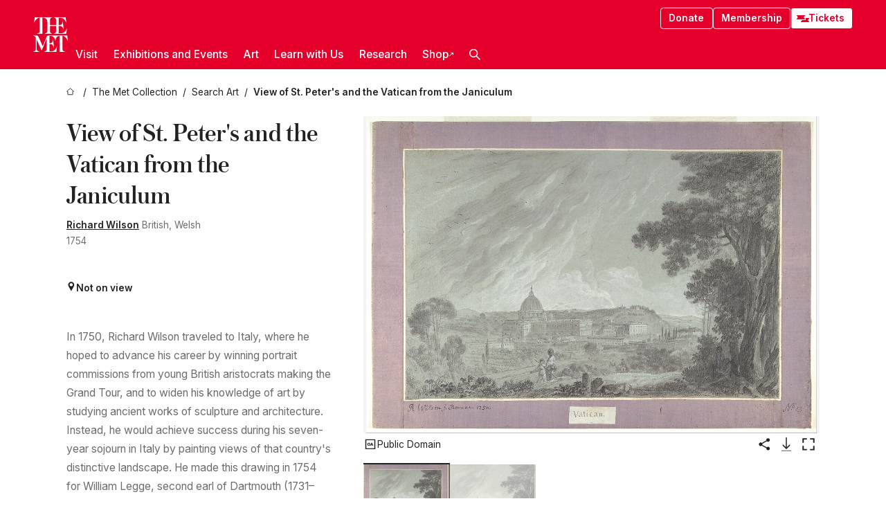

--- FILE ---
content_type: text/html; charset=utf-8
request_url: https://www.metmuseum.org/art/collection/search/359425?pkgids=610&amp;ft=*&amp;offset=0&amp;rpp=20&amp;pos=4
body_size: 30579
content:
<!DOCTYPE html><html lang="en" class="
				__variable_e798ec
				__variable_bfed6e
				__variable_968aec
				__variable_b1e441
				__variable_20add0
				__variable_2ad7ef" data-sentry-component="LocaleLayout" data-sentry-source-file="layout.tsx"><head><meta charSet="utf-8"/><meta name="viewport" content="width=device-width, initial-scale=1"/><link rel="preload" href="/_next/static/media/78dbaeca31577a23-s.p.woff2" as="font" crossorigin="" type="font/woff2"/><link rel="preload" href="/_next/static/media/84a4b0cac32cffbe-s.p.woff2" as="font" crossorigin="" type="font/woff2"/><link rel="preload" href="/_next/static/media/c4b700dcb2187787-s.p.woff2" as="font" crossorigin="" type="font/woff2"/><link rel="preload" href="/_next/static/media/e4af272ccee01ff0-s.p.woff2" as="font" crossorigin="" type="font/woff2"/><link rel="preload" as="image" href="https://collectionapi.metmuseum.org/api/collection/v1/iiif/359425/755325/main-image" fetchPriority="high"/><link rel="stylesheet" href="/_next/static/css/0b9f38a70bdddf23.css" data-precedence="next"/><link rel="stylesheet" href="/_next/static/css/7fd550e1e6b57b10.css" data-precedence="next"/><link rel="stylesheet" href="/_next/static/css/36d7a2405d6a2a7a.css" data-precedence="next"/><link rel="stylesheet" href="/_next/static/css/48ccd572681770ef.css" data-precedence="next"/><link rel="stylesheet" href="/_next/static/css/44a387e5f98c026f.css" data-precedence="next"/><link rel="stylesheet" href="/_next/static/css/5ef4417e8033aecb.css" data-precedence="next"/><link rel="stylesheet" href="/_next/static/css/955c7e075a88d5ba.css" data-precedence="next"/><link rel="stylesheet" href="/_next/static/css/9c7fa0b0c3e24e16.css" data-precedence="next"/><link rel="stylesheet" href="/_next/static/css/edec8de73eaa5209.css" data-precedence="next"/><link rel="stylesheet" href="/_next/static/css/48221cf303c9b543.css" data-precedence="next"/><link rel="stylesheet" href="/_next/static/css/1b7ac11f576f87f1.css" data-precedence="next"/><link rel="preload" as="script" fetchPriority="low" href="/_next/static/chunks/webpack-fb37d5f2e91723e5.js"/><script src="/_next/static/chunks/3c207711-b18fb694c51ab862.js" async=""></script><script src="/_next/static/chunks/6916-60feaa9365a3d6d4.js" async=""></script><script src="/_next/static/chunks/main-app-a071f6349c2bf7a2.js" async=""></script><script src="/_next/static/chunks/5520-f559b9204dddf9aa.js" async=""></script><script src="/_next/static/chunks/3096-3c587510721426c6.js" async=""></script><script src="/_next/static/chunks/5011-40e4e20f61fb33e9.js" async=""></script><script src="/_next/static/chunks/7705-e02db262df13926d.js" async=""></script><script src="/_next/static/chunks/app/%5Blocale%5D/(navigation)/layout-b62047320b56c5fa.js" async=""></script><script src="/_next/static/chunks/app/%5Blocale%5D/(navigation)/error-98b49a3a0775953b.js" async=""></script><script src="/_next/static/chunks/5557-3fa0d7504b11bac2.js" async=""></script><script src="/_next/static/chunks/6386-6f01ad75a0adad26.js" async=""></script><script src="/_next/static/chunks/1545-4c211248457bce57.js" async=""></script><script src="/_next/static/chunks/7391-05d94d83913e9a8c.js" async=""></script><script src="/_next/static/chunks/5866-5dc60a299bd25ef5.js" async=""></script><script src="/_next/static/chunks/945-a228ca5a3fc96787.js" async=""></script><script src="/_next/static/chunks/2585-7ced8e86aa8cd3de.js" async=""></script><script src="/_next/static/chunks/8321-ae52e8920011a0c3.js" async=""></script><script src="/_next/static/chunks/9416-1cf08484d0621370.js" async=""></script><script src="/_next/static/chunks/63-b6103ad915446b47.js" async=""></script><script src="/_next/static/chunks/8251-75e6823f4241ba8b.js" async=""></script><script src="/_next/static/chunks/5139-b180a12da36efd6f.js" async=""></script><script src="/_next/static/chunks/5248-342c02892b3cc4c5.js" async=""></script><script src="/_next/static/chunks/3665-ab24c19b3ad6998d.js" async=""></script><script src="/_next/static/chunks/1962-1c73167926749f0b.js" async=""></script><script src="/_next/static/chunks/app/%5Blocale%5D/(navigation)/art/collection/search/%5BobjectID%5D/page-7f033f25222d1a5c.js" async=""></script><script src="/_next/static/chunks/app/global-error-8a16f75bb478133f.js" async=""></script><script src="/_next/static/chunks/app/%5Blocale%5D/layout-a893599239d32aa9.js" async=""></script><script src="/_next/static/chunks/app/%5Blocale%5D/error-713d544c9230988f.js" async=""></script><meta name="next-size-adjust" content=""/><title>Richard Wilson - View of St. Peter&#x27;s and the Vatican from the Janiculum - The Metropolitan Museum of Art</title><meta name="description" content="Inscription: Inscribed in pen and ink on mount, lower left: &quot;R. Wilson f. Romae 1754&quot;Inscribed in pen and ink on white label affixed to lower center of mount: &quot;Vatican.&quot;Inscribed in pen and ink on mount, lower right: &quot;No"/><link rel="manifest" href="/manifest.webmanifest"/><meta property="og:title" content="Richard Wilson - View of St. Peter&#x27;s and the Vatican from the Janiculum - The Metropolitan Museum of Art"/><meta property="og:description" content="Inscription: Inscribed in pen and ink on mount, lower left: &quot;R. Wilson f. Romae 1754&quot;Inscribed in pen and ink on white label affixed to lower center of mount: &quot;Vatican.&quot;Inscribed in pen and ink on mount, lower right: &quot;No"/><meta property="og:image" content="https://collectionapi.metmuseum.org/api/collection/v1/iiif/359425/755325/main-image"/><meta name="twitter:card" content="summary_large_image"/><meta name="twitter:title" content="Richard Wilson - View of St. Peter&#x27;s and the Vatican from the Janiculum - The Metropolitan Museum of Art"/><meta name="twitter:description" content="Inscription: Inscribed in pen and ink on mount, lower left: &quot;R. Wilson f. Romae 1754&quot;Inscribed in pen and ink on white label affixed to lower center of mount: &quot;Vatican.&quot;Inscribed in pen and ink on mount, lower right: &quot;No"/><meta name="twitter:image" content="https://collectionapi.metmuseum.org/api/collection/v1/iiif/359425/755325/main-image"/><link rel="icon" href="/icon?444dbfbfa010ce64" type="image/png" sizes="256x256"/><link rel="apple-touch-icon" href="/apple-icon?caf747e317587ad6" type="image/png"/><script src="/_next/static/chunks/polyfills-42372ed130431b0a.js" noModule=""></script></head><body><div hidden=""><!--$--><!--/$--></div><button class="skip-to-main-content_skipToMainContent__tnLhe button secondary" id="skip-to-main-content-button" data-sentry-component="SkipToMainContent" data-sentry-source-file="index.jsx">Skip to main content</button><header class="global-navigation_header__IRRw8" data-lock-page="false"><div class="global-navigation_headerWrapper__HdeNn"><a title="Homepage" class="global-navigation_logoLink__XBBeM" data-sentry-element="Link" data-sentry-source-file="index.tsx" href="/"><svg xmlns="http://www.w3.org/2000/svg" width="1em" height="1em" viewBox="0 0 40 40" data-sentry-element="MetLogo" data-sentry-source-file="index.tsx"><path fill="currentColor" d="M39.74 27.009a11.6 11.6 0 0 0-.88-1.861 10 10 0 0 0-1.33-1.824 7.6 7.6 0 0 0-1.72-1.387 4 4 0 0 0-2.04-.55v15.4A3 3 0 0 0 34 38a2.65 2.65 0 0 0 .64.883 2.8 2.8 0 0 0 .95.55 3.5 3.5 0 0 0 1.17.19V40h-6.13V21.577a4.9 4.9 0 0 0-2.08.4 4.2 4.2 0 0 0-1.47 1.111 5.3 5.3 0 0 0-.94 1.709 11.5 11.5 0 0 0-.54 2.213h-.26a11.5 11.5 0 0 0-.54-2.194 5.5 5.5 0 0 0-.97-1.718 4.3 4.3 0 0 0-1.54-1.121 5.6 5.6 0 0 0-2.21-.4h-1.36V30h1.24a4 4 0 0 0 .57-.133 2.83 2.83 0 0 0 1.22-.788 3.2 3.2 0 0 0 .68-1.339 7.6 7.6 0 0 0 .21-1.909h.29L24 34.947h-.29a5.83 5.83 0 0 0-1.62-3.228A3.8 3.8 0 0 0 20.84 31h-2.12v8.43h2.19a5.15 5.15 0 0 0 2.17-.456 6.5 6.5 0 0 0 1.79-1.216 8 8 0 0 0 1.39-1.737 10.2 10.2 0 0 0 .96-2.023h.26l-.77 6H12.57v-.38a3.5 3.5 0 0 0 1.17-.19 2.8 2.8 0 0 0 .95-.55 2.5 2.5 0 0 0 .63-.893 2.1 2.1 0 0 0 .18-.987V24.5L10 38h-.5L4 25.593V36.5a4.7 4.7 0 0 0 .37 1.487 2.6 2.6 0 0 0 .64.893 2.7 2.7 0 0 0 .95.55 3.5 3.5 0 0 0 1.16.19V40H0v-.38a3.6 3.6 0 0 0 1.17-.19 2.7 2.7 0 0 0 .94-.55 2.5 2.5 0 0 0 .64-.893 3.05 3.05 0 0 0 .23-1.2V23.362A3.1 3.1 0 0 0 0 21.387v-.379h3.07a4.6 4.6 0 0 1 1.94.37 2.69 2.69 0 0 1 1.28 1.472L11 33.5l4.5-11a2.05 2.05 0 0 1 1.17-1.113 4 4 0 0 1 1.7-.379h20.94l.69 6h-.26Zm-15.93-8.017v-.38a2.17 2.17 0 0 0 2.49-2.525V10h-6.82v6.087a2.17 2.17 0 0 0 2.49 2.525v.38h-8.63v-.38a3.5 3.5 0 0 0 1.17-.189 2.8 2.8 0 0 0 .95-.551 2.6 2.6 0 0 0 .64-.892 3.05 3.05 0 0 0 .23-1.2V5.7a6.8 6.8 0 0 0-.41-2.5 4.04 4.04 0 0 0-1.15-1.644 4.6 4.6 0 0 0-1.8-.9 9.2 9.2 0 0 0-2.34-.275v18.612H4.49v-.38a3.5 3.5 0 0 0 1.17-.189 2.8 2.8 0 0 0 .95-.551 2.6 2.6 0 0 0 .64-.883 3 3 0 0 0 .23-1.206V.384a3.94 3.94 0 0 0-1.98.56 8.3 8.3 0 0 0-1.82 1.4 12 12 0 0 0-1.47 1.814 8.7 8.7 0 0 0-.94 1.851h-.26l.77-6h20.19v.38a2.217 2.217 0 0 0-2.49 2.526V9h6.82V2.906A2.22 2.22 0 0 0 23.81.38V0h13.67l.77 6h-.26a10.3 10.3 0 0 0-.96-2.022 8 8 0 0 0-1.39-1.738 6.4 6.4 0 0 0-1.8-1.215 5.15 5.15 0 0 0-2.17-.456h-2.21V9h1.32a3.84 3.84 0 0 0 1.98-.861 4.34 4.34 0 0 0 1.03-3.315h.29l1.18 9.117h-.29a5.9 5.9 0 0 0-.72-1.89A4.64 4.64 0 0 0 31.64 10h-2.18v8.423h2.95a5.15 5.15 0 0 0 2.17-.456 6.7 6.7 0 0 0 1.8-1.216 8.3 8.3 0 0 0 1.39-1.737 11.5 11.5 0 0 0 .96-2.023h.26l-.78 6h-14.4Z"></path></svg></a><div class="global-navigation_smallControls__VohT6"><a class="global-navigation_navButton__BU8Aa global-navigation_ticketLink__9VeAY" data-sentry-element="Link" data-sentry-component="TicketLink" data-sentry-source-file="index.tsx" href="https://engage.metmuseum.org/admission/?promocode=59559"><div class="global-navigation_tickets__H0byM"><svg xmlns="http://www.w3.org/2000/svg" width="1em" height="1em" fill="none" viewBox="0 0 14 8" class="global-navigation_ticket__qAYYN global-navigation_ticket1__P_Vov" data-sentry-element="TicketIcon" data-sentry-source-file="index.tsx"><mask id="ticket2_svg__a" width="15" height="9" x="-0.5" y="-0.5" fill="#000" maskUnits="userSpaceOnUse"><path fill="#fff" d="M-.5-.5h15v9h-15z"></path><path d="M13.5 2.5a1.5 1.5 0 0 0 0 3v2H.5v-2a1.5 1.5 0 1 0 0-3v-2h13z"></path></mask><path fill="currentColor" d="M13.5 2.5a1.5 1.5 0 0 0 0 3v2H.5v-2a1.5 1.5 0 1 0 0-3v-2h13z"></path><path fill="#fff" d="M13.5 2.5V3h.5v-.5zm0 3h.5V5h-.5zm0 2V8h.5v-.5zm-13 0H0V8h.5zm0-2V5H0v.5zm0-3H0V3h.5zm0-2V0H0v.5zm13 0h.5V0h-.5zm0 2V2a2 2 0 0 0-2 2h1a1 1 0 0 1 1-1zM12 4h-.5a2 2 0 0 0 2 2V5a1 1 0 0 1-1-1zm1.5 1.5H13v2h1v-2zm0 2V7H.5v1h13zm-13 0H1v-2H0v2zm0-2V6a2 2 0 0 0 2-2h-1a1 1 0 0 1-1 1zM2 4h.5a2 2 0 0 0-2-2v1a1 1 0 0 1 1 1zM.5 2.5H1v-2H0v2zm0-2V1h13V0H.5zm13 0H13v2h1v-2z" mask="url(#ticket2_svg__a)"></path></svg><svg xmlns="http://www.w3.org/2000/svg" width="1em" height="1em" fill="none" viewBox="0 0 14 8" class="global-navigation_ticket__qAYYN global-navigation_ticket2__IS2iJ" data-sentry-element="TicketIcon" data-sentry-source-file="index.tsx"><mask id="ticket2_svg__a" width="15" height="9" x="-0.5" y="-0.5" fill="#000" maskUnits="userSpaceOnUse"><path fill="#fff" d="M-.5-.5h15v9h-15z"></path><path d="M13.5 2.5a1.5 1.5 0 0 0 0 3v2H.5v-2a1.5 1.5 0 1 0 0-3v-2h13z"></path></mask><path fill="currentColor" d="M13.5 2.5a1.5 1.5 0 0 0 0 3v2H.5v-2a1.5 1.5 0 1 0 0-3v-2h13z"></path><path fill="#fff" d="M13.5 2.5V3h.5v-.5zm0 3h.5V5h-.5zm0 2V8h.5v-.5zm-13 0H0V8h.5zm0-2V5H0v.5zm0-3H0V3h.5zm0-2V0H0v.5zm13 0h.5V0h-.5zm0 2V2a2 2 0 0 0-2 2h1a1 1 0 0 1 1-1zM12 4h-.5a2 2 0 0 0 2 2V5a1 1 0 0 1-1-1zm1.5 1.5H13v2h1v-2zm0 2V7H.5v1h13zm-13 0H1v-2H0v2zm0-2V6a2 2 0 0 0 2-2h-1a1 1 0 0 1-1 1zM2 4h.5a2 2 0 0 0-2-2v1a1 1 0 0 1 1 1zM.5 2.5H1v-2H0v2zm0-2V1h13V0H.5zm13 0H13v2h1v-2z" mask="url(#ticket2_svg__a)"></path></svg></div>Tickets</a><button title="Search Button" role="button"><svg xmlns="http://www.w3.org/2000/svg" width="1em" height="1em" viewBox="0 0 16 16" class="global-navigation_icon__c_VgD" style="transform:rotate(270deg)" data-sentry-element="SearchIcon" data-sentry-source-file="index.tsx"><path fill="currentColor" d="M9.8 12.393a6.14 6.14 0 0 1-3.78-1.319L1.09 16 0 14.905l4.93-4.928a6.1 6.1 0 0 1-1.32-3.781 6.2 6.2 0 1 1 6.19 6.197m0-10.844a4.648 4.648 0 1 0 4.65 4.648A4.646 4.646 0 0 0 9.8 1.549"></path></svg></button><button role="button" title="Toggle Menu"><svg xmlns="http://www.w3.org/2000/svg" width="1em" height="1em" viewBox="0 0 20 20" class="global-navigation_icon__c_VgD global-navigation_navIcon__ddrLp"><path fill="currentColor" d="M0 20v-2h20v2zM0 9h20v2H0zm0-9h20v2H0z"></path></svg></button></div></div><div class="global-navigation_links__vbg_A "><div class="global-navigation_topLinks__E7EOx"><a class="global-navigation_navButton__BU8Aa" data-sentry-element="Link" data-sentry-source-file="index.tsx" href="https://engage.metmuseum.org/donate?promocode=60313">Donate</a><a class="global-navigation_navButton__BU8Aa" data-sentry-element="Link" data-sentry-component="MembershipLink" data-sentry-source-file="index.tsx" href="https://engage.metmuseum.org/members/membership/?promocode=60317">Membership</a><a class="global-navigation_navButton__BU8Aa global-navigation_ticketLink__9VeAY" data-sentry-element="Link" data-sentry-component="TicketLink" data-sentry-source-file="index.tsx" href="https://engage.metmuseum.org/admission/?promocode=59559"><div class="global-navigation_tickets__H0byM"><svg xmlns="http://www.w3.org/2000/svg" width="1em" height="1em" fill="none" viewBox="0 0 14 8" class="global-navigation_ticket__qAYYN global-navigation_ticket1__P_Vov" data-sentry-element="TicketIcon" data-sentry-source-file="index.tsx"><mask id="ticket2_svg__a" width="15" height="9" x="-0.5" y="-0.5" fill="#000" maskUnits="userSpaceOnUse"><path fill="#fff" d="M-.5-.5h15v9h-15z"></path><path d="M13.5 2.5a1.5 1.5 0 0 0 0 3v2H.5v-2a1.5 1.5 0 1 0 0-3v-2h13z"></path></mask><path fill="currentColor" d="M13.5 2.5a1.5 1.5 0 0 0 0 3v2H.5v-2a1.5 1.5 0 1 0 0-3v-2h13z"></path><path fill="#fff" d="M13.5 2.5V3h.5v-.5zm0 3h.5V5h-.5zm0 2V8h.5v-.5zm-13 0H0V8h.5zm0-2V5H0v.5zm0-3H0V3h.5zm0-2V0H0v.5zm13 0h.5V0h-.5zm0 2V2a2 2 0 0 0-2 2h1a1 1 0 0 1 1-1zM12 4h-.5a2 2 0 0 0 2 2V5a1 1 0 0 1-1-1zm1.5 1.5H13v2h1v-2zm0 2V7H.5v1h13zm-13 0H1v-2H0v2zm0-2V6a2 2 0 0 0 2-2h-1a1 1 0 0 1-1 1zM2 4h.5a2 2 0 0 0-2-2v1a1 1 0 0 1 1 1zM.5 2.5H1v-2H0v2zm0-2V1h13V0H.5zm13 0H13v2h1v-2z" mask="url(#ticket2_svg__a)"></path></svg><svg xmlns="http://www.w3.org/2000/svg" width="1em" height="1em" fill="none" viewBox="0 0 14 8" class="global-navigation_ticket__qAYYN global-navigation_ticket2__IS2iJ" data-sentry-element="TicketIcon" data-sentry-source-file="index.tsx"><mask id="ticket2_svg__a" width="15" height="9" x="-0.5" y="-0.5" fill="#000" maskUnits="userSpaceOnUse"><path fill="#fff" d="M-.5-.5h15v9h-15z"></path><path d="M13.5 2.5a1.5 1.5 0 0 0 0 3v2H.5v-2a1.5 1.5 0 1 0 0-3v-2h13z"></path></mask><path fill="currentColor" d="M13.5 2.5a1.5 1.5 0 0 0 0 3v2H.5v-2a1.5 1.5 0 1 0 0-3v-2h13z"></path><path fill="#fff" d="M13.5 2.5V3h.5v-.5zm0 3h.5V5h-.5zm0 2V8h.5v-.5zm-13 0H0V8h.5zm0-2V5H0v.5zm0-3H0V3h.5zm0-2V0H0v.5zm13 0h.5V0h-.5zm0 2V2a2 2 0 0 0-2 2h1a1 1 0 0 1 1-1zM12 4h-.5a2 2 0 0 0 2 2V5a1 1 0 0 1-1-1zm1.5 1.5H13v2h1v-2zm0 2V7H.5v1h13zm-13 0H1v-2H0v2zm0-2V6a2 2 0 0 0 2-2h-1a1 1 0 0 1-1 1zM2 4h.5a2 2 0 0 0-2-2v1a1 1 0 0 1 1 1zM.5 2.5H1v-2H0v2zm0-2V1h13V0H.5zm13 0H13v2h1v-2z" mask="url(#ticket2_svg__a)"></path></svg></div>Tickets</a></div><nav class="global-navigation_navLinks__fTjsN"><ul class="global-navigation_topLevelLinks__dM0fN"><li class="nav-item_navItem__tZNvf " data-nav-item="true" data-open="false"><button class="nav-item_innerText__pWlnO" data-nav-id="Visit">Visit<span class="nav-item_icon__evAIq"><svg xmlns="http://www.w3.org/2000/svg" width="1em" height="1em" fill="none" viewBox="0 0 48 48"><path fill="currentColor" d="m39.23 13.132 2.913 2.802-18.011 18.923-18-18.92 2.866-2.77 15.134 16.162z"></path></svg></span></button></li><li class="nav-item_navItem__tZNvf " data-nav-item="true" data-open="false"><button class="nav-item_innerText__pWlnO" data-nav-id="Exhibitions and Events">Exhibitions and Events<span class="nav-item_icon__evAIq"><svg xmlns="http://www.w3.org/2000/svg" width="1em" height="1em" fill="none" viewBox="0 0 48 48"><path fill="currentColor" d="m39.23 13.132 2.913 2.802-18.011 18.923-18-18.92 2.866-2.77 15.134 16.162z"></path></svg></span></button></li><li class="nav-item_navItem__tZNvf " data-nav-item="true" data-open="false"><button class="nav-item_innerText__pWlnO" data-nav-id="Art">Art<span class="nav-item_icon__evAIq"><svg xmlns="http://www.w3.org/2000/svg" width="1em" height="1em" fill="none" viewBox="0 0 48 48"><path fill="currentColor" d="m39.23 13.132 2.913 2.802-18.011 18.923-18-18.92 2.866-2.77 15.134 16.162z"></path></svg></span></button></li><li class="nav-item_navItem__tZNvf " data-nav-item="true" data-open="false"><button class="nav-item_innerText__pWlnO" data-nav-id="Learn with Us">Learn with Us<span class="nav-item_icon__evAIq"><svg xmlns="http://www.w3.org/2000/svg" width="1em" height="1em" fill="none" viewBox="0 0 48 48"><path fill="currentColor" d="m39.23 13.132 2.913 2.802-18.011 18.923-18-18.92 2.866-2.77 15.134 16.162z"></path></svg></span></button></li><li class="nav-item_navItem__tZNvf " data-nav-item="true" data-open="false"><button class="nav-item_innerText__pWlnO" data-nav-id="Research">Research<span class="nav-item_icon__evAIq"><svg xmlns="http://www.w3.org/2000/svg" width="1em" height="1em" fill="none" viewBox="0 0 48 48"><path fill="currentColor" d="m39.23 13.132 2.913 2.802-18.011 18.923-18-18.92 2.866-2.77 15.134 16.162z"></path></svg></span></button></li><li class="nav-item_navItem__tZNvf undefined"><a target="_blank" rel="noopener noreferrer" class="nav-item_innerText__pWlnO" data-nav-id="Shop" href="https://store.metmuseum.org/?utm_source=mainmuseum&amp;utm_medium=metmuseum.org&amp;utm_campaign=topnav-static">Shop<svg xmlns="http://www.w3.org/2000/svg" width="1em" height="1em" fill="none" viewBox="0 0 48 48" class="nav-item_externalIcon__JI1JB"><path fill="currentColor" fill-rule="evenodd" d="M41.993 9.717v20.96h-5.287V15.661L9.744 41.5 6 37.912l26.962-25.838H17.293V7h24.7c.01 0 .007.958.003 1.761l-.002.603a2.4 2.4 0 0 1 0 .353" clip-rule="evenodd"></path></svg></a></li><li class="global-navigation_searchItem__hFDIS" data-sentry-component="SearchItem" data-sentry-source-file="index.tsx"><button class="global-navigation_searchButton__nC3QK" role="button" title="Open the search box"><svg xmlns="http://www.w3.org/2000/svg" width="1em" height="1em" viewBox="0 0 16 16" class="icon" style="transform:rotate(270deg)" data-sentry-element="SearchIcon" data-sentry-source-file="index.tsx"><path fill="currentColor" d="M9.8 12.393a6.14 6.14 0 0 1-3.78-1.319L1.09 16 0 14.905l4.93-4.928a6.1 6.1 0 0 1-1.32-3.781 6.2 6.2 0 1 1 6.19 6.197m0-10.844a4.648 4.648 0 1 0 4.65 4.648A4.646 4.646 0 0 0 9.8 1.549"></path></svg></button></li></ul><div class="global-navigation_mobileOnly__QK25I"><a class="global-navigation_navButton__BU8Aa global-navigation_ticketLink__9VeAY" data-sentry-element="Link" data-sentry-component="TicketLink" data-sentry-source-file="index.tsx" href="https://engage.metmuseum.org/admission/?promocode=59559"><div class="global-navigation_tickets__H0byM"><svg xmlns="http://www.w3.org/2000/svg" width="1em" height="1em" fill="none" viewBox="0 0 14 8" class="global-navigation_ticket__qAYYN global-navigation_ticket1__P_Vov" data-sentry-element="TicketIcon" data-sentry-source-file="index.tsx"><mask id="ticket2_svg__a" width="15" height="9" x="-0.5" y="-0.5" fill="#000" maskUnits="userSpaceOnUse"><path fill="#fff" d="M-.5-.5h15v9h-15z"></path><path d="M13.5 2.5a1.5 1.5 0 0 0 0 3v2H.5v-2a1.5 1.5 0 1 0 0-3v-2h13z"></path></mask><path fill="currentColor" d="M13.5 2.5a1.5 1.5 0 0 0 0 3v2H.5v-2a1.5 1.5 0 1 0 0-3v-2h13z"></path><path fill="#fff" d="M13.5 2.5V3h.5v-.5zm0 3h.5V5h-.5zm0 2V8h.5v-.5zm-13 0H0V8h.5zm0-2V5H0v.5zm0-3H0V3h.5zm0-2V0H0v.5zm13 0h.5V0h-.5zm0 2V2a2 2 0 0 0-2 2h1a1 1 0 0 1 1-1zM12 4h-.5a2 2 0 0 0 2 2V5a1 1 0 0 1-1-1zm1.5 1.5H13v2h1v-2zm0 2V7H.5v1h13zm-13 0H1v-2H0v2zm0-2V6a2 2 0 0 0 2-2h-1a1 1 0 0 1-1 1zM2 4h.5a2 2 0 0 0-2-2v1a1 1 0 0 1 1 1zM.5 2.5H1v-2H0v2zm0-2V1h13V0H.5zm13 0H13v2h1v-2z" mask="url(#ticket2_svg__a)"></path></svg><svg xmlns="http://www.w3.org/2000/svg" width="1em" height="1em" fill="none" viewBox="0 0 14 8" class="global-navigation_ticket__qAYYN global-navigation_ticket2__IS2iJ" data-sentry-element="TicketIcon" data-sentry-source-file="index.tsx"><mask id="ticket2_svg__a" width="15" height="9" x="-0.5" y="-0.5" fill="#000" maskUnits="userSpaceOnUse"><path fill="#fff" d="M-.5-.5h15v9h-15z"></path><path d="M13.5 2.5a1.5 1.5 0 0 0 0 3v2H.5v-2a1.5 1.5 0 1 0 0-3v-2h13z"></path></mask><path fill="currentColor" d="M13.5 2.5a1.5 1.5 0 0 0 0 3v2H.5v-2a1.5 1.5 0 1 0 0-3v-2h13z"></path><path fill="#fff" d="M13.5 2.5V3h.5v-.5zm0 3h.5V5h-.5zm0 2V8h.5v-.5zm-13 0H0V8h.5zm0-2V5H0v.5zm0-3H0V3h.5zm0-2V0H0v.5zm13 0h.5V0h-.5zm0 2V2a2 2 0 0 0-2 2h1a1 1 0 0 1 1-1zM12 4h-.5a2 2 0 0 0 2 2V5a1 1 0 0 1-1-1zm1.5 1.5H13v2h1v-2zm0 2V7H.5v1h13zm-13 0H1v-2H0v2zm0-2V6a2 2 0 0 0 2-2h-1a1 1 0 0 1-1 1zM2 4h.5a2 2 0 0 0-2-2v1a1 1 0 0 1 1 1zM.5 2.5H1v-2H0v2zm0-2V1h13V0H.5zm13 0H13v2h1v-2z" mask="url(#ticket2_svg__a)"></path></svg></div>Tickets</a><a class="global-navigation_navButton__BU8Aa" data-sentry-element="Link" data-sentry-component="MembershipLink" data-sentry-source-file="index.tsx" href="https://engage.metmuseum.org/members/membership/?promocode=60317">Membership</a></div></nav></div></header><main data-sentry-component="CollectionObjectDetailPage" data-sentry-source-file="page.tsx"><script type="application/json" id="analytics">{"objectID":359425,"hasImages":true,"hasOASCImage":true,"hasAudio":false,"hasEssays":true,"hasArticles":false,"hasPublications":false}</script><div style="display:flex;flex-direction:row;flex-wrap:nowrap;gap:var(--spacing-xxs);justify-content:space-between;align-items:center" data-sentry-element="Element" data-sentry-source-file="index.jsx" data-sentry-component="FlexContainer"><nav class="breadcrumbs_breadcrumbs__p9HFN" aria-label="breadcrumbs" data-sentry-component="Breadcrumbs" data-sentry-source-file="index.tsx"><span class="breadcrumbs_linkWrapper__xepu_"><a aria-label="home" class="breadcrumbs_link__AxWe_" data-sentry-element="Link" data-sentry-source-file="index.tsx" href="/"><svg xmlns="http://www.w3.org/2000/svg" width="1em" height="1em" fill="none" viewBox="0 0 12 12" class="breadcrumbs_svg__HHQCV" data-sentry-element="HomeIcon" data-sentry-source-file="index.tsx"><path stroke="currentColor" d="M6.154.89a.235.235 0 0 0-.307 0L.754 5.25c-.173.147-.071.435.153.435h1.256v4.68c0 .136.107.246.24.246h7.194c.133 0 .24-.11.24-.246v-4.68h1.256c.224 0 .326-.288.154-.435z"></path></svg></a></span><span class="breadcrumbs_linkWrapper__xepu_"><a title="The Met Collection" aria-label="The Met Collection" class="breadcrumbs_link__AxWe_" href="/art/collection"><span data-sentry-element="Markdown" data-sentry-component="MarkdownParser" data-sentry-source-file="index.jsx">The Met Collection</span></a></span><span class="breadcrumbs_linkWrapper__xepu_"><a title="Search Art" aria-label="Search Art" class="breadcrumbs_link__AxWe_" href="/art/collection/search"><span data-sentry-element="Markdown" data-sentry-component="MarkdownParser" data-sentry-source-file="index.jsx">Search Art</span></a></span><span class="breadcrumbs_lastItem__awDMN"><span class="breadcrumbs_truncatedSegment__Z3us6" title="View of St. Peter&#x27;s and the Vatican from the Janiculum"><span data-sentry-element="Markdown" data-sentry-component="MarkdownParser" data-sentry-source-file="index.jsx">View of St. Peter&#x27;s and the Vatican from the Janiculum</span></span></span></nav></div><section><section class="object-page-top_wrapper__tqyHQ" data-sentry-component="ObjectPageTop" data-sentry-source-file="index.tsx"><main class="object-page-top_main__VSO7i"><section class="object-overview_objectOverview__O4zWQ" data-sentry-component="ObjectOverview" data-sentry-source-file="index.tsx"><h1 class="undefined object-overview_title__f2ysJ"><div data-sentry-element="SafeHtml" data-sentry-source-file="index.tsx">View of St. Peter&#39;s and the Vatican from the Janiculum</div></h1><div class="object-overview_metaWrapper__3yPhf"><div data-sentry-component="ArtistLink" data-sentry-source-file="index.tsx"><a data-sentry-element="Link" data-sentry-source-file="index.tsx" href="/art/collection/search?q=Richard+Wilson&amp;searchField=ArtistCulture">Richard Wilson</a> British, Welsh</div><div>1754</div><div class="object-overview_onViewWrapper__uMujk"><svg xmlns="http://www.w3.org/2000/svg" width="1em" height="1em" fill="none" viewBox="0 0 16 25" data-sentry-element="LocationIcon" data-sentry-source-file="index.tsx"><path fill="currentColor" fill-rule="evenodd" d="M7.765 11.822c-2.254 0-4.08-1.81-4.08-4.042s1.826-4.042 4.08-4.042 4.08 1.81 4.08 4.042c0 2.233-1.827 4.042-4.08 4.042M7.55.242C2.5.242-2.285 6.078 1.18 12.4c5.562 10.154 6.574 11.842 6.574 11.842s4.712-8.106 6.658-11.858C17.732 5.99 13.124.242 7.55.242" clip-rule="evenodd"></path></svg><span>Not on view<!-- --> <a class="object-overview_onViewLink__hnR41" data-sentry-element="Link" data-sentry-source-file="index.tsx" href=""></a></span></div></div><div class="holding-type-badges_badges__r5YiA  " data-sentry-component="HoldingTypeBadges" data-sentry-source-file="index.tsx"></div><div class="object-overview_label__mEVbw"><div data-sentry-component="ReadMoreWrapper" data-sentry-source-file="index.tsx"><div style="--max-wrapper-height:350px" class="
					read-more-wrapper_wrapper__qmIh8
					
					read-more-wrapper_hasOverFlow__JrJyo" data-testid="read-more-content"><div><div data-sentry-element="SafeHtml" data-sentry-source-file="index.tsx">In 1750, Richard Wilson traveled to Italy, where he hoped to advance his career by winning portrait commissions from young British aristocrats making the Grand Tour, and to widen his knowledge of art by studying ancient works of sculpture and architecture. Instead, he would achieve success during his seven-year sojourn in Italy by painting views of that country's distinctive landscape. He made this drawing in 1754 for William Legge, second earl of Dartmouth (1731–1801), as part of a large group depicting views in Rome.<br/><br/>Wilson appears to have painted his landscapes primarily in the studio, incorporating studies made on the spot (in oils, graphite, or chalks) with conventional motifs and methods of composition inspired by Claude Lorrain. Here, Wilson frames a prospect terminating in Michelangelo's great dome of St. Peter's with picturesque trees and travelers, and juxtaposes the precisely described architecture with softly rendered clouds.</div></div></div></div></div></section></main><aside class="object-page-top_aside___Zzjr"><div class="image-viewer_wrapper__XTgZf" data-sentry-component="CollectionImageViewer" data-sentry-source-file="index.tsx"><section class="image-viewer_imageAndControls___8VQ9"><div class="image-viewer_imageAndRightsContainer__zEKsj"><figure itemType="http://schema.org/ImageObject" class="image-viewer_figure__qI5d7"><img fetchPriority="high" loading="eager" role="button" alt="View of St. Peter&#x27;s and the Vatican from the Janiculum, Richard Wilson (British, Penegoes, Wales 1712/13–1782 Denbighshire, Wales), Black chalk with stumping, heightened with white chalk on blue paper; laid down on original paper mount with purple border" class="image-viewer_featuredImage__2hq6c image-viewer_isButton__PgPZ6" src="https://collectionapi.metmuseum.org/api/collection/v1/iiif/359425/755325/main-image" itemProp="contentUrl" data-sentry-component="FeaturedImage" data-sentry-source-file="index.tsx"/></figure><div class="image-viewer_featuredImageMeta__xKPaT"><div class="image-viewer_featuredImageAccess__B8Gll"></div></div><div class="image-buttons_container__RIiKw" data-sentry-component="ImageButtons" data-sentry-source-file="index.tsx"><span class="image-buttons_oaWrapper__y1co5"><div data-sentry-component="ToolTip" data-sentry-source-file="index.tsx"><span class="tooltip_button__CFl3_"><button class="icon-button_button__FYqNC icon-button_small__m7iyV icon-button_lightMode__BNguL open-access-info_button__ccZog" type="button" data-sentry-element="IconButton" data-sentry-source-file="index.tsx" data-sentry-component="IconButton"><svg xmlns="http://www.w3.org/2000/svg" width="1em" height="1em" fill="none" viewBox="0 0 24 25"><path fill="currentColor" d="M9.284 15.115c-1.534 0-2.6-1.166-2.6-2.75 0-1.6 1.066-2.75 2.6-2.75 1.55 0 2.616 1.15 2.616 2.75 0 1.584-1.066 2.75-2.616 2.75m0-4.283c-.717 0-1.2.617-1.2 1.533 0 .917.483 1.534 1.2 1.534.716 0 1.216-.617 1.216-1.534 0-.933-.483-1.533-1.216-1.533M15.317 9.699l2.034 5.333h-1.417l-.383-1.033h-1.934l-.367 1.033h-1.383L13.9 9.699zm-1.283 3.15h1.1l-.55-1.5z"></path><path fill="currentColor" d="M19.333 5.067v14.666H4.667V5.067zM21 3.4H3v18h18z"></path></svg><span>Public Domain</span></button></span></div></span><div data-sentry-component="ToolTip" data-sentry-source-file="index.tsx"><span class="tooltip_button__CFl3_"><button class="icon-button_button__FYqNC icon-button_small__m7iyV icon-button_lightMode__BNguL" type="button" data-sentry-element="IconButton" data-sentry-source-file="index.tsx" data-sentry-component="IconButton"><svg xmlns="http://www.w3.org/2000/svg" width="1em" height="1em" fill="none" viewBox="0 0 24 25"><path fill="currentColor" fill-rule="evenodd" d="M20.5 6.025a2.625 2.625 0 0 1-4.508 1.83l-6.814 3.933a2.63 2.63 0 0 1-.04 1.376l6.75 3.897a2.625 2.625 0 1 1-.616 1.375l-6.964-4.02a2.625 2.625 0 1 1 .119-3.924l6.87-3.968a2.625 2.625 0 1 1 5.203-.5" clip-rule="evenodd"></path></svg><span class="screen-reader-only_text__226tQ" data-sentry-element="Element" data-sentry-component="ScreenReaderOnly" data-sentry-source-file="index.tsx">Share</span></button></span></div><button class="icon-button_button__FYqNC icon-button_small__m7iyV icon-button_lightMode__BNguL" type="button" data-sentry-component="IconButton" data-sentry-source-file="index.tsx"><svg xmlns="http://www.w3.org/2000/svg" width="1em" height="1em" fill="none" viewBox="0 0 48 48"><path fill="currentColor" d="M22.94 37.06a1.5 1.5 0 0 0 2.12 0l9.547-9.545a1.5 1.5 0 1 0-2.122-2.122L24 33.88l-8.485-8.486a1.5 1.5 0 1 0-2.122 2.122zM22.5 4v32h3V4z"></path><path stroke="currentColor" stroke-width="1.5" d="M10 42.5h28"></path></svg><span class="screen-reader-only_text__226tQ" data-sentry-element="Element" data-sentry-component="ScreenReaderOnly" data-sentry-source-file="index.tsx">Download Image</span></button><button class="icon-button_button__FYqNC icon-button_small__m7iyV icon-button_lightMode__BNguL" type="button" data-sentry-component="IconButton" data-sentry-source-file="index.tsx"><svg xmlns="http://www.w3.org/2000/svg" width="1em" height="1em" fill="none" viewBox="0 0 24 25"><path fill="currentcolor" fill-rule="evenodd" d="M4.895 5.295h4.737V3.4H3v6.632h1.895zM14.368 3.4v1.895h4.737v4.737H21V3.4zM9.632 19.506V21.4H3V14.77h1.895v4.737zm9.473 0h-4.737V21.4H21V14.77h-1.895z" clip-rule="evenodd"></path></svg><span class="screen-reader-only_text__226tQ" data-sentry-element="Element" data-sentry-component="ScreenReaderOnly" data-sentry-source-file="index.tsx">Enlarge Image</span></button></div></div><div class=""><div class="shelf_wrapper__ZzHm8" data-sentry-component="Shelf" data-sentry-source-file="index.tsx"><div class="shelf_accessibilityMessage__9rNf1"><div>A slider containing <!-- -->2<!-- --> items.<br/>Press the down key to skip to the last item.</div></div><div class="shelf_slider__c2o5b" style="padding:0 var(--thumbnail-margin);gap:10px"><button><img alt="View of St. Peter&#x27;s and the Vatican from the Janiculum, Richard Wilson (British, Penegoes, Wales 1712/13–1782 Denbighshire, Wales), Black chalk with stumping, heightened with white chalk on blue paper; laid down on original paper mount with purple border" class="image-viewer_thumbnail___kBvv image-viewer_selectedThumbnail__YN3np" loading="lazy" src="https://images.metmuseum.org/CRDImages/dp/web-additional/DP806043.jpg"/></button><button><img alt="View of St. Peter&#x27;s and the Vatican from the Janiculum, Richard Wilson (British, Penegoes, Wales 1712/13–1782 Denbighshire, Wales), Black chalk with stumping, heightened with white chalk on blue paper; laid down on original paper mount with purple border" class="image-viewer_thumbnail___kBvv " loading="lazy" src="https://images.metmuseum.org/CRDImages/dp/web-additional/DP105019.jpg"/></button></div></div></div></section></div></aside></section></section><section class="page-section_wrapper__mFtQK" data-sentry-element="PageSection" data-sentry-source-file="index.tsx" data-sentry-component="PageSection"><section class="obect-page-tab-wrapper_wrapper__jWmbM" id="artwork-details" data-sentry-component="ObjectPageTabWrapper" data-sentry-source-file="index.tsx"><h2 class="obect-page-tab-wrapper_title__jVz0C">Artwork Details</h2><div class="tab-drawer_wrapper__Go80z tab-drawer_vertical__kr6XW" data-sentry-component="TabDrawers" data-sentry-source-file="index.tsx"><div class="tabs_wrapper__xVpUT tabs_vertical__PtR7f" data-sentry-component="Tabs" data-sentry-source-file="index.jsx"><fieldset class="tabs_fieldset__NRtDM"><legend data-sentry-element="Element" data-sentry-source-file="index.tsx" class="screen-reader-only_text__226tQ" data-sentry-component="ScreenReaderOnly">Object Information</legend><div class="tabs_tab__shByP"><input type="radio" id="Overview-tab-id" class="tabs_input__mwg3g" name="object-tabs" checked="" value="Overview"/><label for="Overview-tab-id" class="tabs_label__YG6gQ tabs_small__4mOy2"><div class="tabs_tabText__tixoU">Overview</div></label></div><div class="tabs_tab__shByP"><input type="radio" id="Signatures, Inscriptions, and Markings-tab-id" class="tabs_input__mwg3g" name="object-tabs" value="Signatures, Inscriptions, and Markings"/><label for="Signatures, Inscriptions, and Markings-tab-id" class="tabs_label__YG6gQ tabs_small__4mOy2"><div class="tabs_tabText__tixoU">Signatures, Inscriptions, and Markings</div></label></div><div class="tabs_tab__shByP"><input type="radio" id="Provenance-tab-id" class="tabs_input__mwg3g" name="object-tabs" value="Provenance"/><label for="Provenance-tab-id" class="tabs_label__YG6gQ tabs_small__4mOy2"><div class="tabs_tabText__tixoU">Provenance</div></label></div><div class="tabs_tab__shByP"><input type="radio" id="Exhibition History-tab-id" class="tabs_input__mwg3g" name="object-tabs" value="Exhibition History"/><label for="Exhibition History-tab-id" class="tabs_label__YG6gQ tabs_small__4mOy2"><div class="tabs_tabText__tixoU">Exhibition History</div></label></div><div class="tabs_tab__shByP"><input type="radio" id="References-tab-id" class="tabs_input__mwg3g" name="object-tabs" value="References"/><label for="References-tab-id" class="tabs_label__YG6gQ tabs_small__4mOy2"><div class="tabs_tabText__tixoU">References</div></label></div></fieldset></div><div class="tab-drawer_bodyWrapper__qg8iy tab-drawer_divider__uAZwv"><ul class="tombstone_tombstone__acUt4" data-sentry-component="Tombstone" data-sentry-source-file="index.tsx"><li><strong class="tombstone_label__MXGQv">Title:</strong> <span>View of St. Peter&#39;s and the Vatican from the Janiculum</span></li><li><strong class="tombstone_label__MXGQv">Artist:</strong> <span>Richard Wilson (British, Penegoes, Wales 1712/13–1782 Denbighshire, Wales)<br /></span></li><li><strong class="tombstone_label__MXGQv">Date:</strong> <span>1754</span></li><li><strong class="tombstone_label__MXGQv">Medium:</strong> <span>Black chalk with stumping, heightened with white chalk on blue paper; laid down on original paper mount with purple border</span></li><li><strong class="tombstone_label__MXGQv">Dimensions:</strong> <span>Sheet: 11 1/4 × 16 11/16 in. (28.5 × 42.4 cm)<br/>Mount: 13 3/4 in. × 19 9/16 in. (35 × 49.7 cm)</span></li><li><strong class="tombstone_label__MXGQv">Classification:</strong> <span>Drawings</span></li><li><strong class="tombstone_label__MXGQv">Credit Line:</strong> <span>Bequest of Walter C. Baker, 1971</span></li><li><strong class="tombstone_label__MXGQv">Object Number:</strong> <span>1972.118.294</span></li><li><strong class="tombstone_label__MXGQv">Curatorial Department:</strong> <a href="/departments/drawings-and-prints">Drawings and Prints</a></li></ul></div></div></section></section><section class="grey-background_container__UPe5z" data-sentry-component="GreyBackground" data-sentry-source-file="index.tsx"><section id="more-artwork" class="page-section_wrapper__mFtQK" data-sentry-component="PageSection" data-sentry-source-file="index.tsx"><div class="component-header_wrapper__kS6_W component-header_clampedWidth__0VK73" data-sentry-component="ComponentHeader" data-sentry-source-file="index.tsx"><div class="component-header_titleAndLinkWrapper__mDA0q"><div><h2 class="component-header_title__n0SA_"><span data-sentry-element="Markdown" data-sentry-component="MarkdownParser" data-sentry-source-file="index.jsx">More Artwork</span></h2></div></div><p class="component-header_description__yxN6Q"></p></div><div class="tab-drawer_wrapper__Go80z " data-sentry-component="TabDrawers" data-sentry-source-file="index.tsx"><div class="tabs_wrapper__xVpUT" data-sentry-component="Tabs" data-sentry-source-file="index.jsx"><fieldset class="tabs_fieldset__NRtDM"><legend data-sentry-element="Element" data-sentry-source-file="index.tsx" class="screen-reader-only_text__226tQ" data-sentry-component="ScreenReaderOnly">More Artwork</legend><div class="tabs_tab__shByP"><input type="radio" id="Related-tab-id" class="tabs_input__mwg3g" name="related-artworks" checked="" value="Related"/><label for="Related-tab-id" class="tabs_label__YG6gQ tabs_small__4mOy2"><div class="tabs_tabText__tixoU">Related</div></label></div><div class="tabs_tab__shByP"><input type="radio" id="By Richard Wilson-tab-id" class="tabs_input__mwg3g" name="related-artworks" value="By Richard Wilson"/><label for="By Richard Wilson-tab-id" class="tabs_label__YG6gQ tabs_small__4mOy2"><div class="tabs_tabText__tixoU">By Richard Wilson</div></label></div><div class="tabs_tab__shByP"><input type="radio" id="In the same medium-tab-id" class="tabs_input__mwg3g" name="related-artworks" value="In the same medium"/><label for="In the same medium-tab-id" class="tabs_label__YG6gQ tabs_small__4mOy2"><div class="tabs_tabText__tixoU">In the same medium</div></label></div><div class="tabs_tab__shByP"><input type="radio" id="From the same time and place-tab-id" class="tabs_input__mwg3g" name="related-artworks" value="From the same time and place"/><label for="From the same time and place-tab-id" class="tabs_label__YG6gQ tabs_small__4mOy2"><div class="tabs_tabText__tixoU">From the same time and place</div></label></div></fieldset></div><div class="related-artwork_tabWrapper__2wCih "><div class="shelf_wrapper__ZzHm8" data-sentry-component="Shelf" data-sentry-source-file="index.tsx"><div class="shelf_accessibilityMessage__9rNf1"><div>A slider containing <!-- -->5<!-- --> items.<br/>Press the down key to skip to the last item.</div></div><div class="shelf_slider__c2o5b"><figure class="collection-object_collectionObject__Bs7VE collection-object" data-accession-number="68.665.5" data-sentry-component="BaseCollectionObject" data-sentry-source-file="index.tsx"><div class="collection-object_imageWrapper__0Pool"><a class="redundant-link_redundantlink__b5TFR" aria-hidden="true" tabindex="-1" data-sentry-element="GTMLink" data-sentry-source-file="index.jsx" data-sentry-component="RedundantLink" href="/art/collection/search/373956"></a><div class="no-image_wrapper__7bKy3 " data-sentry-component="NoImage" data-sentry-source-file="index.tsx"><svg xmlns="http://www.w3.org/2000/svg" width="1em" height="1em" fill="none" viewBox="0 0 24 24" class="no-image_icon__9HFYF" data-sentry-element="NoImageIcon" data-sentry-source-file="index.tsx"><path fill="currentColor" d="M3.147 2.228a.65.65 0 1 0-.92.919l18.626 18.625a.65.65 0 0 0 .92-.919zM20.994 18.898V5.46a2 2 0 0 0-2-2H5.555l1.649 1.649h11.287a1 1 0 0 1 1 1v11.287zM3.016 5.163l1.46 1.46v9.487c1.363-2.43 3.664-5.65 3.664-5.65l4.391 6.421 1.016-1.187 5.744 5.744a2 2 0 0 1-.297.022h-14a2 2 0 0 1-2-2v-14q0-.152.022-.297"></path><path fill="currentColor" d="M16.494 9.46a1.5 1.5 0 1 0 0-3 1.5 1.5 0 0 0 0 3M18.371 16.276l-1.98-3.905-.888 1.037z"></path></svg></div></div><div class="holding-type-badges_badges__r5YiA holding-type-badges_small___t53B " data-sentry-component="HoldingTypeBadges" data-sentry-source-file="index.tsx"></div><figcaption class="collection-object_caption__lALJ0" data-sentry-element="figcaption" data-sentry-source-file="index.tsx"><div class="collection-object_title__0XG31"><a class="collection-object_link__DaCC0" title="Studies and Designs, by Richard Wilson, Done at Rome, in the Year 1752" data-sentry-element="Link" data-sentry-source-file="index.tsx" href="/art/collection/search/373956"><span data-sentry-element="Markdown" data-sentry-component="LegacyOrMarkdownParser" data-sentry-source-file="index.tsx">Studies and Designs, by Richard Wilson, Done at Rome, in the Year 1752</span></a></div><div class="collection-object_body__8q6dM"><div class="collection-object_culture__BaSXn"><div>After Richard Wilson (British, Penegoes, Wales 1712/13–1782 Denbighshire, Wales)</div></div><div>1811</div></div></figcaption></figure><figure class="collection-object_collectionObject__Bs7VE collection-object" data-accession-number="05.32.3" data-sentry-component="BaseCollectionObject" data-sentry-source-file="index.tsx"><div class="collection-object_imageWrapper__0Pool"><a class="redundant-link_redundantlink__b5TFR" aria-hidden="true" tabindex="-1" data-sentry-element="GTMLink" data-sentry-source-file="index.jsx" data-sentry-component="RedundantLink" href="/art/collection/search/437941"></a><img loading="lazy" class="collection-object_image__snLsj collection-object_gridView__XyXz6" src="https://collectionapi.metmuseum.org/api/collection/v1/iiif/437941/preview"/></div><div class="holding-type-badges_badges__r5YiA holding-type-badges_small___t53B " data-sentry-component="HoldingTypeBadges" data-sentry-source-file="index.tsx"></div><figcaption class="collection-object_caption__lALJ0" data-sentry-element="figcaption" data-sentry-source-file="index.tsx"><div class="collection-object_title__0XG31"><a class="collection-object_link__DaCC0" title="Lake Nemi and Genzano from the Terrace of the Capuchin Monastery" data-sentry-element="Link" data-sentry-source-file="index.tsx" href="/art/collection/search/437941"><span data-sentry-element="Markdown" data-sentry-component="LegacyOrMarkdownParser" data-sentry-source-file="index.tsx">Lake Nemi and Genzano from the Terrace of the Capuchin Monastery</span></a></div><div class="collection-object_body__8q6dM"><div class="collection-object_culture__BaSXn"><div>Richard Wilson (British, Penegoes, Wales 1712/13–1782 Denbighshire, Wales)</div></div><div>ca. 1756–57</div></div></figcaption></figure><figure class="collection-object_collectionObject__Bs7VE collection-object" data-accession-number="2009.400.122" data-sentry-component="BaseCollectionObject" data-sentry-source-file="index.tsx"><div class="collection-object_imageWrapper__0Pool"><a class="redundant-link_redundantlink__b5TFR" aria-hidden="true" tabindex="-1" data-sentry-element="GTMLink" data-sentry-source-file="index.jsx" data-sentry-component="RedundantLink" href="/art/collection/search/439404"></a><img loading="lazy" class="collection-object_image__snLsj collection-object_gridView__XyXz6" src="https://collectionapi.metmuseum.org/api/collection/v1/iiif/439404/preview"/></div><div class="holding-type-badges_badges__r5YiA holding-type-badges_small___t53B " data-sentry-component="HoldingTypeBadges" data-sentry-source-file="index.tsx"></div><figcaption class="collection-object_caption__lALJ0" data-sentry-element="figcaption" data-sentry-source-file="index.tsx"><div class="collection-object_title__0XG31"><a class="collection-object_link__DaCC0" title="Welsh Landscape with a Ruined Castle by a Lake" data-sentry-element="Link" data-sentry-source-file="index.tsx" href="/art/collection/search/439404"><span data-sentry-element="Markdown" data-sentry-component="LegacyOrMarkdownParser" data-sentry-source-file="index.tsx">Welsh Landscape with a Ruined Castle by a Lake</span></a></div><div class="collection-object_body__8q6dM"><div class="collection-object_culture__BaSXn"><div>Richard Wilson (British, Penegoes, Wales 1712/13–1782 Denbighshire, Wales)</div></div><div></div></div></figcaption></figure><figure class="collection-object_collectionObject__Bs7VE collection-object" data-accession-number="06.1042.20" data-sentry-component="BaseCollectionObject" data-sentry-source-file="index.tsx"><div class="collection-object_imageWrapper__0Pool"><a class="redundant-link_redundantlink__b5TFR" aria-hidden="true" tabindex="-1" data-sentry-element="GTMLink" data-sentry-source-file="index.jsx" data-sentry-component="RedundantLink" href="/art/collection/search/361964"></a><img loading="lazy" class="collection-object_image__snLsj collection-object_gridView__XyXz6" src="https://collectionapi.metmuseum.org/api/collection/v1/iiif/361964/preview"/></div><div class="holding-type-badges_badges__r5YiA holding-type-badges_small___t53B " data-sentry-component="HoldingTypeBadges" data-sentry-source-file="index.tsx"></div><figcaption class="collection-object_caption__lALJ0" data-sentry-element="figcaption" data-sentry-source-file="index.tsx"><div class="collection-object_title__0XG31"><a class="collection-object_link__DaCC0" title="House of Pompey at Albano" data-sentry-element="Link" data-sentry-source-file="index.tsx" href="/art/collection/search/361964"><span data-sentry-element="Markdown" data-sentry-component="LegacyOrMarkdownParser" data-sentry-source-file="index.tsx">House of Pompey at Albano</span></a></div><div class="collection-object_body__8q6dM"><div class="collection-object_culture__BaSXn"><div>Richard Wilson (British, Penegoes, Wales 1712/13–1782 Denbighshire, Wales)</div></div><div>1753–56</div></div></figcaption></figure><figure class="collection-object_collectionObject__Bs7VE collection-object" data-accession-number="64.45" data-sentry-component="BaseCollectionObject" data-sentry-source-file="index.tsx"><div class="collection-object_imageWrapper__0Pool"><a class="redundant-link_redundantlink__b5TFR" aria-hidden="true" tabindex="-1" data-sentry-element="GTMLink" data-sentry-source-file="index.jsx" data-sentry-component="RedundantLink" href="/art/collection/search/361965"></a><img loading="lazy" class="collection-object_image__snLsj collection-object_gridView__XyXz6" src="https://collectionapi.metmuseum.org/api/collection/v1/iiif/361965/preview"/></div><div class="holding-type-badges_badges__r5YiA holding-type-badges_small___t53B " data-sentry-component="HoldingTypeBadges" data-sentry-source-file="index.tsx"></div><figcaption class="collection-object_caption__lALJ0" data-sentry-element="figcaption" data-sentry-source-file="index.tsx"><div class="collection-object_title__0XG31"><a class="collection-object_link__DaCC0" title="View of the Colosseum" data-sentry-element="Link" data-sentry-source-file="index.tsx" href="/art/collection/search/361965"><span data-sentry-element="Markdown" data-sentry-component="LegacyOrMarkdownParser" data-sentry-source-file="index.tsx">View of the Colosseum</span></a></div><div class="collection-object_body__8q6dM"><div class="collection-object_culture__BaSXn"><div>Richard Wilson (British, Penegoes, Wales 1712/13–1782 Denbighshire, Wales)</div></div><div>1751–56</div></div></figcaption></figure></div></div></div></div></section></section><section class="object-page-section_wrapper__Mk6EE" data-sentry-component="ObjectPageSection" data-sentry-source-file="index.tsx"><h2 class="object-page-section_header__pyamg">Research Resources</h2><div class="object-page-section_content__fmNvE"><p>The Met provides unparalleled <a data-sentry-element="Link" data-sentry-component="InternalLink" data-sentry-source-file="index.tsx" href="/hubs/research-at-the-met">resources for research</a> and welcomes an international community of students and scholars. <a target="_self" rel="noreferrer" data-sentry-element="Link" data-sentry-component="ExternalLink" data-sentry-source-file="index.tsx" href="https://metmuseum.github.io/">The Met&#x27;s Open Access API</a> is where creators and researchers can connect to the The Met collection. <a target="_self" rel="noreferrer" data-sentry-element="Link" data-sentry-component="ExternalLink" data-sentry-source-file="index.tsx" href="https://www.metmuseum.org/about-the-met/policies-and-documents/open-access">Open Access</a> data and public domain images are available for unrestricted commercial and noncommercial use without permission or fee.</p><p>To request images under copyright and other restrictions, please use <a target="_self" rel="noreferrer" data-sentry-element="Link" data-sentry-component="ExternalLink" data-sentry-source-file="index.tsx" href="https://airtable.com/shrpUhgQjmvt7JgDL">this Image Request form</a>.</p></div></section><section class="object-page-section_wrapper__Mk6EE" data-sentry-component="ObjectPageSection" data-sentry-source-file="index.tsx"><h2 class="object-page-section_header__pyamg">Feedback</h2><div class="object-page-section_content__fmNvE"><p>We continue to research and examine historical and cultural context for objects in The Met collection. If you have comments or questions about this object record, please contact us using the form below. The Museum looks forward to receiving your comments.</p><div><a target="_blank" class="link-button_linkButton__WrReH" data-sentry-element="Link" data-sentry-component="LinkButton" data-sentry-source-file="index.tsx" href="https://airtable.com/shryuhiE6bD3eDuoy?prefill_Accession%20Number=https://www.metmuseum.org/art/collection/search/359425&amp;hide_Accession%20Number=true&amp;prefill_Department=9&amp;hide_Department=true">Send feedback<svg xmlns="http://www.w3.org/2000/svg" width="1em" height="1em" fill="none" viewBox="0 0 48 48"><path fill="currentColor" d="m13.274 8.902 2.803-2.913L35 24 16.079 42l-2.77-2.867L29.473 24z"></path></svg></a></div></div></section></main><!--$--><!--/$--><footer class="global-footer_footer__nWMhc" data-sentry-component="GlobalFooter" data-sentry-source-file="index.tsx"><section class="global-footer_locations__l92yQ"><div class="global-footer_logoWrapper__idTAi"><a title="Homepage" class="global-footer_logoLink__HOCSL" data-sentry-element="Link" data-sentry-source-file="index.tsx" href="/"><svg xmlns="http://www.w3.org/2000/svg" width="1em" height="1em" viewBox="0 0 40 40" style="height:40px;width:40px" data-sentry-element="MetLogo" data-sentry-source-file="index.tsx"><path fill="currentColor" d="M39.74 27.009a11.6 11.6 0 0 0-.88-1.861 10 10 0 0 0-1.33-1.824 7.6 7.6 0 0 0-1.72-1.387 4 4 0 0 0-2.04-.55v15.4A3 3 0 0 0 34 38a2.65 2.65 0 0 0 .64.883 2.8 2.8 0 0 0 .95.55 3.5 3.5 0 0 0 1.17.19V40h-6.13V21.577a4.9 4.9 0 0 0-2.08.4 4.2 4.2 0 0 0-1.47 1.111 5.3 5.3 0 0 0-.94 1.709 11.5 11.5 0 0 0-.54 2.213h-.26a11.5 11.5 0 0 0-.54-2.194 5.5 5.5 0 0 0-.97-1.718 4.3 4.3 0 0 0-1.54-1.121 5.6 5.6 0 0 0-2.21-.4h-1.36V30h1.24a4 4 0 0 0 .57-.133 2.83 2.83 0 0 0 1.22-.788 3.2 3.2 0 0 0 .68-1.339 7.6 7.6 0 0 0 .21-1.909h.29L24 34.947h-.29a5.83 5.83 0 0 0-1.62-3.228A3.8 3.8 0 0 0 20.84 31h-2.12v8.43h2.19a5.15 5.15 0 0 0 2.17-.456 6.5 6.5 0 0 0 1.79-1.216 8 8 0 0 0 1.39-1.737 10.2 10.2 0 0 0 .96-2.023h.26l-.77 6H12.57v-.38a3.5 3.5 0 0 0 1.17-.19 2.8 2.8 0 0 0 .95-.55 2.5 2.5 0 0 0 .63-.893 2.1 2.1 0 0 0 .18-.987V24.5L10 38h-.5L4 25.593V36.5a4.7 4.7 0 0 0 .37 1.487 2.6 2.6 0 0 0 .64.893 2.7 2.7 0 0 0 .95.55 3.5 3.5 0 0 0 1.16.19V40H0v-.38a3.6 3.6 0 0 0 1.17-.19 2.7 2.7 0 0 0 .94-.55 2.5 2.5 0 0 0 .64-.893 3.05 3.05 0 0 0 .23-1.2V23.362A3.1 3.1 0 0 0 0 21.387v-.379h3.07a4.6 4.6 0 0 1 1.94.37 2.69 2.69 0 0 1 1.28 1.472L11 33.5l4.5-11a2.05 2.05 0 0 1 1.17-1.113 4 4 0 0 1 1.7-.379h20.94l.69 6h-.26Zm-15.93-8.017v-.38a2.17 2.17 0 0 0 2.49-2.525V10h-6.82v6.087a2.17 2.17 0 0 0 2.49 2.525v.38h-8.63v-.38a3.5 3.5 0 0 0 1.17-.189 2.8 2.8 0 0 0 .95-.551 2.6 2.6 0 0 0 .64-.892 3.05 3.05 0 0 0 .23-1.2V5.7a6.8 6.8 0 0 0-.41-2.5 4.04 4.04 0 0 0-1.15-1.644 4.6 4.6 0 0 0-1.8-.9 9.2 9.2 0 0 0-2.34-.275v18.612H4.49v-.38a3.5 3.5 0 0 0 1.17-.189 2.8 2.8 0 0 0 .95-.551 2.6 2.6 0 0 0 .64-.883 3 3 0 0 0 .23-1.206V.384a3.94 3.94 0 0 0-1.98.56 8.3 8.3 0 0 0-1.82 1.4 12 12 0 0 0-1.47 1.814 8.7 8.7 0 0 0-.94 1.851h-.26l.77-6h20.19v.38a2.217 2.217 0 0 0-2.49 2.526V9h6.82V2.906A2.22 2.22 0 0 0 23.81.38V0h13.67l.77 6h-.26a10.3 10.3 0 0 0-.96-2.022 8 8 0 0 0-1.39-1.738 6.4 6.4 0 0 0-1.8-1.215 5.15 5.15 0 0 0-2.17-.456h-2.21V9h1.32a3.84 3.84 0 0 0 1.98-.861 4.34 4.34 0 0 0 1.03-3.315h.29l1.18 9.117h-.29a5.9 5.9 0 0 0-.72-1.89A4.64 4.64 0 0 0 31.64 10h-2.18v8.423h2.95a5.15 5.15 0 0 0 2.17-.456 6.7 6.7 0 0 0 1.8-1.216 8.3 8.3 0 0 0 1.39-1.737 11.5 11.5 0 0 0 .96-2.023h.26l-.78 6h-14.4Z"></path></svg></a></div><ul class="global-footer_locationItems__K18AF"><li><div><div class="global-footer_museumAddressName__97RBB"><a class="global-footer_link__i9hdP" data-sentry-element="Link" data-sentry-source-file="index.tsx" href="/plan-your-visit/met-fifth-avenue"><span class="global-footer_locationTitle__h10U2">The Met Fifth Avenue</span></a></div><address><div><div>1000 Fifth Avenue</div><div>New York, NY 10028</div><div>Phone: 212-535-7710</div></div></address></div></li><li><div><div class="global-footer_museumAddressName__97RBB"><a class="global-footer_link__i9hdP" data-sentry-element="Link" data-sentry-source-file="index.tsx" href="/plan-your-visit/met-cloisters"><span class="global-footer_locationTitle__h10U2">The Met Cloisters</span></a></div><address><div><div>99 Margaret Corbin Drive</div><div>Fort Tryon Park</div><div>New York, NY 10040</div><div>Phone: 212-923-3700</div></div></address></div></li></ul></section><section class="global-footer_linkContainer__V5F4s"><div class="global-footer_links__2ulng"><ul class="global-footer_navItems__jBYnT"><li class="global-footer_navItem__FfJfS"><a class="global-footer_link__i9hdP" href="/about-the-met">About The Met</a></li><li class="global-footer_navItem__FfJfS"><a class="global-footer_link__i9hdP" href="/about-the-met/history">Mission and History</a></li><li class="global-footer_navItem__FfJfS"><a class="global-footer_link__i9hdP" href="/about-the-met/collection-areas">Collection Areas</a></li><li class="global-footer_navItem__FfJfS"><a class="global-footer_link__i9hdP" href="/departments#conservation">Conservation Departments</a></li><li class="global-footer_navItem__FfJfS"><a class="global-footer_link__i9hdP" href="/visit-guides/accessibility">Accessibility</a></li><li class="global-footer_navItem__FfJfS"><a class="global-footer_link__i9hdP" href="/press">Press</a></li></ul></div><div class="global-footer_links__2ulng"><ul class="global-footer_navItems__jBYnT"><li class="global-footer_navItem__FfJfS"><a class="global-footer_link__i9hdP" href="/join-and-give/support">Support</a></li><li class="global-footer_navItem__FfJfS"><a class="global-footer_link__i9hdP" href="https://engage.metmuseum.org/members/membership/?promocode=60317">Membership</a></li><li class="global-footer_navItem__FfJfS"><a class="global-footer_link__i9hdP" href="/join-and-give/host-an-event">Host an Event</a></li><li class="global-footer_navItem__FfJfS"><a class="global-footer_link__i9hdP" href="/join-and-give/corporate-support">Corporate Support</a></li></ul></div><div class="global-footer_links__2ulng"><ul class="global-footer_navItems__jBYnT"><li class="global-footer_navItem__FfJfS"><a class="global-footer_link__i9hdP" href="/opportunities">Opportunities</a></li><li class="global-footer_navItem__FfJfS"><a class="global-footer_link__i9hdP" href="/opportunities/careers">Careers</a></li><li class="global-footer_navItem__FfJfS"><a class="global-footer_link__i9hdP" href="/join-and-give/volunteer">Volunteers</a></li><li class="global-footer_navItem__FfJfS"><a class="global-footer_link__i9hdP" href="/opportunities/fellowships">Fellowships</a></li><li class="global-footer_navItem__FfJfS"><a class="global-footer_link__i9hdP" href="/opportunities/internships">Internships</a></li></ul></div></section><section class="global-footer_links__2ulng global-footer_social__pFmHi"><span class="global-footer_title__3k7m9">Follow us</span><ul><li class="global-footer_socialItem__SvEbJ"><a title="external: facebook.com/metmuseum" target="_blank" class="global-footer_socialLink__CXNJc" rel="noreferrer" href="https://www.facebook.com/metmuseum"><svg xmlns="http://www.w3.org/2000/svg" preserveAspectRatio="xMidYMid" viewBox="0 0 16 16" width="1em" height="1em" class="global-footer_socialItemIcon__cw5MA"><path fill="currentColor" d="M14 16h-4V9h2l1-1.999h-3V6c0-.618.066-1 1-1h2l-.001-2.001H9.988C8.091 2.999 8 4.722 8 6v1.001H6V9h2v7H2a2 2 0 0 1-2-2V2.001a2 2 0 0 1 2-2h12a2 2 0 0 1 2 2V14a2 2 0 0 1-2 2"></path></svg></a></li><li class="global-footer_socialItem__SvEbJ"><a title="external: twitter.com/metmuseum" target="_blank" class="global-footer_socialLink__CXNJc" rel="noreferrer" href="https://x.com/metmuseum"><svg xmlns="http://www.w3.org/2000/svg" width="1em" height="1em" fill="none" viewBox="0 0 1200 1227" class="global-footer_socialItemIcon__cw5MA"><path fill="currentColor" d="M714.163 519.284 1160.89 0h-105.86L667.137 450.887 357.328 0H0l468.492 681.821L0 1226.37h105.866l409.625-476.152 327.181 476.152H1200L714.137 519.284zM569.165 687.828l-47.468-67.894-377.686-540.24h162.604l304.797 435.991 47.468 67.894 396.2 566.721H892.476L569.165 687.854z"></path></svg></a></li><li class="global-footer_socialItem__SvEbJ"><a title="external: pinterest.com/metmuseum/" target="_blank" class="global-footer_socialLink__CXNJc" rel="noreferrer" href="https://pinterest.com/metmuseum/"><svg xmlns="http://www.w3.org/2000/svg" preserveAspectRatio="xMidYMid" viewBox="0 0 16 16" width="1em" height="1em" class="global-footer_socialItemIcon__cw5MA"><path fill="currentColor" d="M8 0a8 8 0 0 0-3.211 15.328c-.023-.559-.004-1.23.139-1.837l1.029-4.36s-.255-.51-.255-1.265c0-1.186.687-2.071 1.543-2.071.727 0 1.079.546 1.079 1.201 0 .731-.467 1.825-.707 2.839-.2.848.426 1.541 1.263 1.541 1.516 0 2.537-1.947 2.537-4.254 0-1.753-1.181-3.066-3.329-3.066-2.427 0-3.939 1.81-3.939 3.832 0 .696.206 1.188.527 1.569.149.175.169.245.116.446-.039.147-.127.501-.163.642-.054.202-.218.275-.401.2C3.11 10.289 2.59 9.064 2.59 7.689c0-2.273 1.916-4.998 5.717-4.998 3.055 0 5.065 2.21 5.065 4.583 0 3.138-1.745 5.483-4.316 5.483-.864 0-1.677-.467-1.955-.998 0 0-.465 1.844-.563 2.199-.169.618-.502 1.234-.805 1.715A8.001 8.001 0 1 0 8 0"></path></svg></a></li><li class="global-footer_socialItem__SvEbJ"><a title="external: instagram.com/metmuseum" target="_blank" class="global-footer_socialLink__CXNJc" rel="noreferrer" href="https://www.instagram.com/metmuseum/"><svg xmlns="http://www.w3.org/2000/svg" viewBox="0 0 1000 1000" width="1em" height="1em" class="global-footer_socialItemIcon__cw5MA"><path fill="currentColor" d="M292.92 3.5c-53.2 2.51-89.53 11-121.29 23.48-32.87 12.81-60.73 30-88.45 57.82s-44.79 55.7-57.51 88.62c-12.31 31.83-20.65 68.19-23 121.42S-.2 365.18.06 500.96.92 653.76 3.5 707.1c2.54 53.19 11 89.51 23.48 121.28 12.83 32.87 30 60.72 57.83 88.45s55.69 44.76 88.69 57.5c31.8 12.29 68.17 20.67 121.39 23s70.35 2.87 206.09 2.61 152.83-.86 206.16-3.39 89.46-11.05 121.24-23.47c32.87-12.86 60.74-30 88.45-57.84s44.77-55.74 57.48-88.68c12.32-31.8 20.69-68.17 23-121.35 2.33-53.37 2.88-70.41 2.62-206.17s-.87-152.78-3.4-206.1-11-89.53-23.47-121.32c-12.85-32.87-30-60.7-57.82-88.45s-55.74-44.8-88.67-57.48c-31.82-12.31-68.17-20.7-121.39-23S634.83-.2 499.04.06 346.25.9 292.92 3.5m5.84 903.88c-48.75-2.12-75.22-10.22-92.86-17-23.36-9-40-19.88-57.58-37.29s-28.38-34.11-37.5-57.42c-6.85-17.64-15.1-44.08-17.38-92.83-2.48-52.69-3-68.51-3.29-202s.22-149.29 2.53-202c2.08-48.71 10.23-75.21 17-92.84 9-23.39 19.84-40 37.29-57.57s34.1-28.39 57.43-37.51c17.62-6.88 44.06-15.06 92.79-17.38 52.73-2.5 68.53-3 202-3.29s149.31.21 202.06 2.53c48.71 2.12 75.22 10.19 92.83 17 23.37 9 40 19.81 57.57 37.29s28.4 34.07 37.52 57.45c6.89 17.57 15.07 44 17.37 92.76 2.51 52.73 3.08 68.54 3.32 202s-.23 149.31-2.54 202c-2.13 48.75-10.21 75.23-17 92.89-9 23.35-19.85 40-37.31 57.56s-34.09 28.38-57.43 37.5c-17.6 6.87-44.07 15.07-92.76 17.39-52.73 2.48-68.53 3-202.05 3.29s-149.27-.25-202-2.53m407.6-674.61a60 60 0 1 0 59.88-60.1 60 60 0 0 0-59.88 60.1M243.27 500.5c.28 141.8 115.44 256.49 257.21 256.22S757.02 641.3 756.75 499.5 641.29 242.98 499.5 243.26 243 358.72 243.27 500.5m90.06-.18a166.67 166.67 0 1 1 167 166.34 166.65 166.65 0 0 1-167-166.34"></path></svg></a></li><li class="global-footer_socialItem__SvEbJ"><a title="external: youtube.com/user/metmuseum" target="_blank" class="global-footer_socialLink__CXNJc" rel="noreferrer" href="https://www.youtube.com/user/metmuseum"><svg xmlns="http://www.w3.org/2000/svg" viewBox="0 0 380.92 85.04" width="1em" height="1em" class="global-footer_iconYoutube__ELkyr global-footer_socialItemIcon__cw5MA"><path fill="currentColor" d="M176.34 77.36a13.2 13.2 0 0 1-5.13-7.55 49.7 49.7 0 0 1-1.52-13.64v-7.74a44.8 44.8 0 0 1 1.74-13.81 13.78 13.78 0 0 1 5.43-7.6 17.6 17.6 0 0 1 9.68-2.39q5.91 0 9.47 2.43a14 14 0 0 1 5.22 7.6 46.7 46.7 0 0 1 1.65 13.77v7.74a47.5 47.5 0 0 1-1.61 13.68 13.45 13.45 0 0 1-5.21 7.56q-3.62 2.39-9.78 2.39-6.34 0-9.94-2.44M189.8 69q1-2.59 1-8.51V43.92c0-3.83-.33-6.62-1-8.39a3.59 3.59 0 0 0-3.52-2.65 3.54 3.54 0 0 0-3.43 2.65c-.67 1.77-1 4.56-1 8.39v16.59q0 5.91 1 8.51a3.48 3.48 0 0 0 3.47 2.61A3.57 3.57 0 0 0 189.8 69M360.86 56.29V59a72 72 0 0 0 .3 7.68 7.27 7.27 0 0 0 1.26 3.74 3.59 3.59 0 0 0 2.95 1.17 3.72 3.72 0 0 0 3.7-2.08q1-2.09 1.08-7l10.34.61a16 16 0 0 1 .09 1.91q0 7.38-4 11c-2.7 2.43-6.5 3.65-11.43 3.65-5.9 0-10.05-1.85-12.42-5.56s-3.56-9.44-3.56-17.2v-9.3q0-12 3.69-17.5t12.64-5.52q6.17 0 9.47 2.26a12.1 12.1 0 0 1 4.65 7 50.9 50.9 0 0 1 1.34 13.21v9.12Zm1.52-22.41a7.26 7.26 0 0 0-1.22 3.69 73 73 0 0 0-.3 7.78v3.82h8.77v-3.82a65 65 0 0 0-.35-7.78 7.44 7.44 0 0 0-1.28-3.74 3.48 3.48 0 0 0-2.82-1.08 3.41 3.41 0 0 0-2.8 1.13M147.14 55.3 133.5 6h11.9l4.78 22.32q1.83 8.27 2.7 14.08h.34q.61-4.17 2.7-14l5-22.41h11.9L159 55.3v23.63h-11.86ZM241.59 25.67v53.26h-9.39l-1-6.52h-.26q-3.83 7.38-11.47 7.39-5.3 0-7.82-3.48t-2.52-10.86V25.67h12v39.1a12 12 0 0 0 .78 5.08 2.72 2.72 0 0 0 2.61 1.52 5.33 5.33 0 0 0 3-1A5.93 5.93 0 0 0 229.6 68V25.67ZM303.08 25.67v53.26h-9.38l-1-6.52h-.26q-3.82 7.38-11.47 7.39c-3.54 0-6.14-1.16-7.82-3.48s-2.52-5.94-2.52-10.86V25.67h12v39.1a12 12 0 0 0 .78 5.08 2.71 2.71 0 0 0 2.59 1.52 5.3 5.3 0 0 0 3-1 5.8 5.8 0 0 0 2.09-2.37V25.67Z"></path><path fill="currentColor" d="M274.16 15.68h-11.9v63.25h-11.73V15.68h-11.9V6h35.53ZM342.76 34.18c-.72-3.35-1.9-5.79-3.52-7.29a9.43 9.43 0 0 0-6.69-2.26 11.1 11.1 0 0 0-6.17 1.87 12.7 12.7 0 0 0-4.38 4.91h-.08V3.34h-11.61v75.59h9.91l1.21-5h.26a10.2 10.2 0 0 0 4.17 4.25 12.3 12.3 0 0 0 6.14 1.53 9.45 9.45 0 0 0 9-5.6q2.86-5.61 2.87-17.51v-8.43a70.3 70.3 0 0 0-1.11-13.99m-11 21.73a67 67 0 0 1-.48 9.12 9.9 9.9 0 0 1-1.6 4.69 3.72 3.72 0 0 1-3 1.39 5.6 5.6 0 0 1-2.74-.69 5.27 5.27 0 0 1-2-2.09V38.1a7.5 7.5 0 0 1 2.06-3.56 4.62 4.62 0 0 1 3.22-1.39 3.23 3.23 0 0 1 2.78 1.43 10.9 10.9 0 0 1 1.39 4.82 90 90 0 0 1 .39 9.64ZM119 13.28a15.23 15.23 0 0 0-10.79-10.74C98.73 0 60.74 0 60.74 0s-38 0-47.46 2.54A15.21 15.21 0 0 0 2.54 13.28C0 22.75 0 42.52 0 42.52s0 19.77 2.54 29.24A15.21 15.21 0 0 0 13.28 82.5C22.75 85 60.74 85 60.74 85s38 0 47.47-2.54A15.23 15.23 0 0 0 119 71.76c2.53-9.47 2.53-29.24 2.53-29.24s-.05-19.77-2.53-29.24"></path><path fill="#fff" d="M48.59 60.74V24.3l31.57 18.22z"></path></svg></a></li></ul></section><section class="global-footer_newsletter__nWnqc"><form name="footerNewsletter" class="undefined undefined"><div><label class="global-footer_newsletterLabel__Oj13i" for="newsletter-email">Join our newsletter</label><div class="global-footer_newsletterInputs__Vwbvz"><input class="global-footer_newsletterInput__eNFjt" type="email" autoComplete="email" id="newsletter-email" placeholder="Enter your email" required="" value=""/><button type="submit" class=" secondary" data-sentry-component="Button" data-sentry-source-file="index.tsx">Sign Up</button></div></div></form></section><section class="global-footer_info__HOhb3"><ul class="global-footer_infoItems__tZ__K"><li><a class="global-footer_link__i9hdP" href="/information/terms-and-conditions">Terms and Conditions</a></li><li><a class="global-footer_link__i9hdP" href="/information/privacy-policy">Privacy Policy</a></li><li><a class="global-footer_link__i9hdP" href="/about-the-met/contact">Contact Information</a></li></ul><div>© 2000–<!-- -->2026<!-- --> The Metropolitan Museum of Art. All rights reserved.</div></section></footer><!--$!--><template data-dgst="BAILOUT_TO_CLIENT_SIDE_RENDERING"></template><!--/$--><script src="/_next/static/chunks/webpack-fb37d5f2e91723e5.js" id="_R_" async=""></script><script>(self.__next_f=self.__next_f||[]).push([0])</script><script>self.__next_f.push([1,"1:\"$Sreact.fragment\"\n2:I[93054,[],\"\"]\n3:I[93940,[],\"\"]\n5:I[34683,[\"5520\",\"static/chunks/5520-f559b9204dddf9aa.js\",\"3096\",\"static/chunks/3096-3c587510721426c6.js\",\"5011\",\"static/chunks/5011-40e4e20f61fb33e9.js\",\"7705\",\"static/chunks/7705-e02db262df13926d.js\",\"8484\",\"static/chunks/app/%5Blocale%5D/(navigation)/layout-b62047320b56c5fa.js\"],\"default\"]\n8:I[84640,[\"8188\",\"static/chunks/app/%5Blocale%5D/(navigation)/error-98b49a3a0775953b.js\"],\"default\"]\n"])</script><script>self.__next_f.push([1,"9:I[55011,[\"5520\",\"static/chunks/5520-f559b9204dddf9aa.js\",\"3096\",\"static/chunks/3096-3c587510721426c6.js\",\"5011\",\"static/chunks/5011-40e4e20f61fb33e9.js\",\"5557\",\"static/chunks/5557-3fa0d7504b11bac2.js\",\"6386\",\"static/chunks/6386-6f01ad75a0adad26.js\",\"1545\",\"static/chunks/1545-4c211248457bce57.js\",\"7391\",\"static/chunks/7391-05d94d83913e9a8c.js\",\"5866\",\"static/chunks/5866-5dc60a299bd25ef5.js\",\"945\",\"static/chunks/945-a228ca5a3fc96787.js\",\"2585\",\"static/chunks/2585-7ced8e86aa8cd3de.js\",\"8321\",\"static/chunks/8321-ae52e8920011a0c3.js\",\"9416\",\"static/chunks/9416-1cf08484d0621370.js\",\"63\",\"static/chunks/63-b6103ad915446b47.js\",\"8251\",\"static/chunks/8251-75e6823f4241ba8b.js\",\"5139\",\"static/chunks/5139-b180a12da36efd6f.js\",\"5248\",\"static/chunks/5248-342c02892b3cc4c5.js\",\"3665\",\"static/chunks/3665-ab24c19b3ad6998d.js\",\"1962\",\"static/chunks/1962-1c73167926749f0b.js\",\"8278\",\"static/chunks/app/%5Blocale%5D/(navigation)/art/collection/search/%5BobjectID%5D/page-7f033f25222d1a5c.js\"],\"\"]\n"])</script><script>self.__next_f.push([1,"a:I[50525,[\"5520\",\"static/chunks/5520-f559b9204dddf9aa.js\",\"3096\",\"static/chunks/3096-3c587510721426c6.js\",\"5011\",\"static/chunks/5011-40e4e20f61fb33e9.js\",\"5557\",\"static/chunks/5557-3fa0d7504b11bac2.js\",\"6386\",\"static/chunks/6386-6f01ad75a0adad26.js\",\"1545\",\"static/chunks/1545-4c211248457bce57.js\",\"7391\",\"static/chunks/7391-05d94d83913e9a8c.js\",\"5866\",\"static/chunks/5866-5dc60a299bd25ef5.js\",\"945\",\"static/chunks/945-a228ca5a3fc96787.js\",\"2585\",\"static/chunks/2585-7ced8e86aa8cd3de.js\",\"8321\",\"static/chunks/8321-ae52e8920011a0c3.js\",\"9416\",\"static/chunks/9416-1cf08484d0621370.js\",\"63\",\"static/chunks/63-b6103ad915446b47.js\",\"8251\",\"static/chunks/8251-75e6823f4241ba8b.js\",\"5139\",\"static/chunks/5139-b180a12da36efd6f.js\",\"5248\",\"static/chunks/5248-342c02892b3cc4c5.js\",\"3665\",\"static/chunks/3665-ab24c19b3ad6998d.js\",\"1962\",\"static/chunks/1962-1c73167926749f0b.js\",\"8278\",\"static/chunks/app/%5Blocale%5D/(navigation)/art/collection/search/%5BobjectID%5D/page-7f033f25222d1a5c.js\"],\"default\"]\n"])</script><script>self.__next_f.push([1,"1a:I[5827,[\"4219\",\"static/chunks/app/global-error-8a16f75bb478133f.js\"],\"default\"]\n:HL[\"/_next/static/media/78dbaeca31577a23-s.p.woff2\",\"font\",{\"crossOrigin\":\"\",\"type\":\"font/woff2\"}]\n:HL[\"/_next/static/media/84a4b0cac32cffbe-s.p.woff2\",\"font\",{\"crossOrigin\":\"\",\"type\":\"font/woff2\"}]\n:HL[\"/_next/static/media/c4b700dcb2187787-s.p.woff2\",\"font\",{\"crossOrigin\":\"\",\"type\":\"font/woff2\"}]\n:HL[\"/_next/static/media/e4af272ccee01ff0-s.p.woff2\",\"font\",{\"crossOrigin\":\"\",\"type\":\"font/woff2\"}]\n:HL[\"/_next/static/css/0b9f38a70bdddf23.css\",\"style\"]\n:HL[\"/_next/static/css/7fd550e1e6b57b10.css\",\"style\"]\n:HL[\"/_next/static/css/36d7a2405d6a2a7a.css\",\"style\"]\n:HL[\"/_next/static/css/48ccd572681770ef.css\",\"style\"]\n:HL[\"/_next/static/css/44a387e5f98c026f.css\",\"style\"]\n:HL[\"/_next/static/css/5ef4417e8033aecb.css\",\"style\"]\n:HL[\"/_next/static/css/955c7e075a88d5ba.css\",\"style\"]\n:HL[\"/_next/static/css/9c7fa0b0c3e24e16.css\",\"style\"]\n:HL[\"/_next/static/css/edec8de73eaa5209.css\",\"style\"]\n:HL[\"/_next/static/css/48221cf303c9b543.css\",\"style\"]\n:HL[\"/_next/static/css/1b7ac11f576f87f1.css\",\"style\"]\n"])</script><script>self.__next_f.push([1,"0:{\"P\":null,\"b\":\"8OfA18kpVnbg29iH1cGfz\",\"p\":\"\",\"c\":[\"\",\"en\",\"art\",\"collection\",\"search\",\"359425\"],\"i\":false,\"f\":[[[\"\",{\"children\":[[\"locale\",\"en\",\"d\"],{\"children\":[\"(navigation)\",{\"children\":[\"art\",{\"children\":[\"collection\",{\"children\":[\"search\",{\"children\":[[\"objectID\",\"359425\",\"d\"],{\"children\":[\"__PAGE__\",{}]}]}]}]}]}]}]},\"$undefined\",\"$undefined\",true],[\"\",[\"$\",\"$1\",\"c\",{\"children\":[null,[\"$\",\"$L2\",null,{\"parallelRouterKey\":\"children\",\"error\":\"$undefined\",\"errorStyles\":\"$undefined\",\"errorScripts\":\"$undefined\",\"template\":[\"$\",\"$L3\",null,{}],\"templateStyles\":\"$undefined\",\"templateScripts\":\"$undefined\",\"notFound\":[[[\"$\",\"title\",null,{\"children\":\"404: This page could not be found.\"}],[\"$\",\"div\",null,{\"style\":{\"fontFamily\":\"system-ui,\\\"Segoe UI\\\",Roboto,Helvetica,Arial,sans-serif,\\\"Apple Color Emoji\\\",\\\"Segoe UI Emoji\\\"\",\"height\":\"100vh\",\"textAlign\":\"center\",\"display\":\"flex\",\"flexDirection\":\"column\",\"alignItems\":\"center\",\"justifyContent\":\"center\"},\"children\":[\"$\",\"div\",null,{\"children\":[[\"$\",\"style\",null,{\"dangerouslySetInnerHTML\":{\"__html\":\"body{color:#000;background:#fff;margin:0}.next-error-h1{border-right:1px solid rgba(0,0,0,.3)}@media (prefers-color-scheme:dark){body{color:#fff;background:#000}.next-error-h1{border-right:1px solid rgba(255,255,255,.3)}}\"}}],[\"$\",\"h1\",null,{\"className\":\"next-error-h1\",\"style\":{\"display\":\"inline-block\",\"margin\":\"0 20px 0 0\",\"padding\":\"0 23px 0 0\",\"fontSize\":24,\"fontWeight\":500,\"verticalAlign\":\"top\",\"lineHeight\":\"49px\"},\"children\":404}],[\"$\",\"div\",null,{\"style\":{\"display\":\"inline-block\"},\"children\":[\"$\",\"h2\",null,{\"style\":{\"fontSize\":14,\"fontWeight\":400,\"lineHeight\":\"49px\",\"margin\":0},\"children\":\"This page could not be found.\"}]}]]}]}]],[]],\"forbidden\":\"$undefined\",\"unauthorized\":\"$undefined\"}]]}],{\"children\":[[\"locale\",\"en\",\"d\"],[\"$\",\"$1\",\"c\",{\"children\":[[[\"$\",\"link\",\"0\",{\"rel\":\"stylesheet\",\"href\":\"/_next/static/css/0b9f38a70bdddf23.css\",\"precedence\":\"next\",\"crossOrigin\":\"$undefined\",\"nonce\":\"$undefined\"}],[\"$\",\"link\",\"1\",{\"rel\":\"stylesheet\",\"href\":\"/_next/static/css/7fd550e1e6b57b10.css\",\"precedence\":\"next\",\"crossOrigin\":\"$undefined\",\"nonce\":\"$undefined\"}],[\"$\",\"link\",\"2\",{\"rel\":\"stylesheet\",\"href\":\"/_next/static/css/36d7a2405d6a2a7a.css\",\"precedence\":\"next\",\"crossOrigin\":\"$undefined\",\"nonce\":\"$undefined\"}],[\"$\",\"link\",\"3\",{\"rel\":\"stylesheet\",\"href\":\"/_next/static/css/48ccd572681770ef.css\",\"precedence\":\"next\",\"crossOrigin\":\"$undefined\",\"nonce\":\"$undefined\"}],[\"$\",\"link\",\"4\",{\"rel\":\"stylesheet\",\"href\":\"/_next/static/css/44a387e5f98c026f.css\",\"precedence\":\"next\",\"crossOrigin\":\"$undefined\",\"nonce\":\"$undefined\"}],[\"$\",\"link\",\"5\",{\"rel\":\"stylesheet\",\"href\":\"/_next/static/css/5ef4417e8033aecb.css\",\"precedence\":\"next\",\"crossOrigin\":\"$undefined\",\"nonce\":\"$undefined\"}]],\"$L4\"]}],{\"children\":[\"(navigation)\",[\"$\",\"$1\",\"c\",{\"children\":[[[\"$\",\"link\",\"0\",{\"rel\":\"stylesheet\",\"href\":\"/_next/static/css/955c7e075a88d5ba.css\",\"precedence\":\"next\",\"crossOrigin\":\"$undefined\",\"nonce\":\"$undefined\"}]],[[\"$\",\"$L5\",null,{\"data-sentry-element\":\"SkipToMainContent\",\"data-sentry-source-file\":\"layout.tsx\"}],\"$L6\",\"$L7\",[\"$\",\"$L2\",null,{\"parallelRouterKey\":\"children\",\"error\":\"$8\",\"errorStyles\":[[\"$\",\"link\",\"0\",{\"rel\":\"stylesheet\",\"href\":\"/_next/static/css/62e59bfd4f803249.css\",\"precedence\":\"next\",\"crossOrigin\":\"$undefined\",\"nonce\":\"$undefined\"}]],\"errorScripts\":[],\"template\":[\"$\",\"$L3\",null,{}],\"templateStyles\":\"$undefined\",\"templateScripts\":\"$undefined\",\"notFound\":[[\"$\",\"main\",null,{\"data-sentry-component\":\"Index\",\"data-sentry-source-file\":\"not-found.tsx\",\"children\":[\"$\",\"div\",null,{\"data-sentry-component\":\"NotFoundPage\",\"data-sentry-source-file\":\"index.tsx\",\"children\":[[\"$\",\"section\",null,{\"data-sentry-element\":\"Subsection\",\"data-sentry-source-file\":\"index.tsx\",\"className\":\"sub-section_clampedWidthWrapper__iR6HF \",\"data-sentry-component\":\"Subsection\",\"children\":[\"$undefined\",null,[\"$\",\"div\",null,{\"className\":\"not-found_wrapper__XdBtV\",\"children\":[[\"$\",\"div\",null,{\"style\":{\"flex\":1,\"textAlign\":\"center\"},\"children\":[\"$\",\"$L9\",null,{\"href\":\"/art/collection/search/316715\",\"data-sentry-element\":\"Link\",\"data-sentry-source-file\":\"index.tsx\",\"children\":[\"$\",\"img\",null,{\"style\":{\"maxWidth\":\"100%\",\"maxHeight\":\"40vh\"},\"src\":\"https://collectionapi.metmuseum.org/api/collection/v1/iiif/316715/2105464/main-image\"}]}]}],[\"$\",\"div\",null,{\"style\":{\"flex\":1},\"children\":[[\"$\",\"h1\",null,{\"className\":\"serif\",\"children\":\"Page Not Found\"}],[\"$\",\"p\",null,{\"className\":\"not-found_bodyText__dQgLB\",\"children\":\"You may have gotten lost. It's a big museum. It happens to the best of us.\"}]]}]]}],\"$undefined\"]}],[\"$\",\"section\",null,{\"data-sentry-element\":\"Subsection\",\"data-sentry-source-file\":\"index.tsx\",\"className\":\"sub-section_clampedWidthWrapper__iR6HF \",\"data-sentry-component\":\"Subsection\",\"children\":[\"$undefined\",null,[\"$\",\"$La\",null,{\"Container\":\"ul\",\"message\":\"View more\",\"showCount\":false,\"initialCount\":10,\"amountToAdd\":100,\"style\":{\"--quicklinks-columns\":2},\"className\":\"quick-links_quickLinks__si92x\",\"data-sentry-element\":\"LoadMoreWrapper\",\"data-sentry-component\":\"QuickLinks\",\"data-sentry-source-file\":\"index.tsx\",\"children\":[\"$Lb\",\"$Lc\",\"$Ld\",\"$Le\"]}],\"$undefined\"]}]]}]}],[\"$Lf\",\"$L10\",\"$L11\",\"$L12\"]],\"forbidden\":\"$undefined\",\"unauthorized\":\"$undefined\"}],\"$L13\"]]}],{\"children\":[\"art\",\"$L14\",{\"children\":[\"collection\",\"$L15\",{\"children\":[\"search\",\"$L16\",{\"children\":[[\"objectID\",\"359425\",\"d\"],\"$L17\",{\"children\":[\"__PAGE__\",\"$L18\",{},null,false]},null,false]},null,false]},null,false]},null,false]},null,false]},null,false]},null,false],\"$L19\",false]],\"m\":\"$undefined\",\"G\":[\"$1a\",[\"$L1b\"]],\"s\":false,\"S\":true}\n"])</script><script>self.__next_f.push([1,"1c:I[17607,[\"5520\",\"static/chunks/5520-f559b9204dddf9aa.js\",\"3096\",\"static/chunks/3096-3c587510721426c6.js\",\"5011\",\"static/chunks/5011-40e4e20f61fb33e9.js\",\"5557\",\"static/chunks/5557-3fa0d7504b11bac2.js\",\"6386\",\"static/chunks/6386-6f01ad75a0adad26.js\",\"1545\",\"static/chunks/1545-4c211248457bce57.js\",\"7391\",\"static/chunks/7391-05d94d83913e9a8c.js\",\"5866\",\"static/chunks/5866-5dc60a299bd25ef5.js\",\"945\",\"static/chunks/945-a228ca5a3fc96787.js\",\"2585\",\"static/chunks/2585-7ced8e86aa8cd3de.js\",\"8321\",\"static/chunks/8321-ae52e8920011a0c3.js\",\"9416\",\"static/chunks/9416-1cf08484d0621370.js\",\"63\",\"static/chunks/63-b6103ad915446b47.js\",\"8251\",\"static/chunks/8251-75e6823f4241ba8b.js\",\"5139\",\"static/chunks/5139-b180a12da36efd6f.js\",\"5248\",\"static/chunks/5248-342c02892b3cc4c5.js\",\"3665\",\"static/chunks/3665-ab24c19b3ad6998d.js\",\"1962\",\"static/chunks/1962-1c73167926749f0b.js\",\"8278\",\"static/chunks/app/%5Blocale%5D/(navigation)/art/collection/search/%5BobjectID%5D/page-7f033f25222d1a5c.js\"],\"default\"]\n"])</script><script>self.__next_f.push([1,"1e:I[66391,[],\"OutletBoundary\"]\n20:I[27222,[],\"AsyncMetadataOutlet\"]\n22:I[66391,[],\"ViewportBoundary\"]\n24:I[66391,[],\"MetadataBoundary\"]\n25:\"$Sreact.suspense\"\n"])</script><script>self.__next_f.push([1,"b:[\"$\",\"li\",\"link-0\",{\"className\":\"$undefined\",\"children\":[\"$\",\"$L1c\",null,{\"href\":\"/plan-your-visit\",\"className\":\"quick-links_link__Gbq0c\",\"Content_Type\":\"$undefined\",\"Content_Name\":\"$undefined\",\"Content_Block\":\"$undefined\",\"scroll\":true,\"children\":[[\"$\",\"div\",null,{\"className\":\"quick-links_textWrapper__vTcTi\",\"children\":[[\"$\",\"span\",null,{\"className\":\"quick-links_title__hryZS\",\"children\":\"Plan your visit\"}],[\"$\",\"div\",null,{\"className\":\"quick-links_description__ENDly\",\"children\":null}]]}],[\"$\",\"span\",null,{\"className\":\"quick-links_svgWrapper__mAoXE\",\"children\":[\"$\",\"svg\",null,{\"xmlns\":\"http://www.w3.org/2000/svg\",\"width\":\"1em\",\"height\":\"1em\",\"fill\":\"none\",\"viewBox\":\"0 0 48 48\",\"children\":[\"$\",\"path\",null,{\"fill\":\"currentColor\",\"d\":\"m13.274 8.902 2.803-2.913L35 24 16.079 42l-2.77-2.867L29.473 24z\"}]}]}]]}]}]\n"])</script><script>self.__next_f.push([1,"c:[\"$\",\"li\",\"link-1\",{\"className\":\"$undefined\",\"children\":[\"$\",\"$L1c\",null,{\"href\":\"/exhibitions\",\"className\":\"quick-links_link__Gbq0c\",\"Content_Type\":\"$undefined\",\"Content_Name\":\"$undefined\",\"Content_Block\":\"$undefined\",\"scroll\":true,\"children\":[[\"$\",\"div\",null,{\"className\":\"quick-links_textWrapper__vTcTi\",\"children\":[[\"$\",\"span\",null,{\"className\":\"quick-links_title__hryZS\",\"children\":\"See what's on view\"}],[\"$\",\"div\",null,{\"className\":\"quick-links_description__ENDly\",\"children\":null}]]}],[\"$\",\"span\",null,{\"className\":\"quick-links_svgWrapper__mAoXE\",\"children\":[\"$\",\"svg\",null,{\"xmlns\":\"http://www.w3.org/2000/svg\",\"width\":\"1em\",\"height\":\"1em\",\"fill\":\"none\",\"viewBox\":\"0 0 48 48\",\"children\":\"$b:props:children:props:children:1:props:children:props:children\"}]}]]}]}]\n"])</script><script>self.__next_f.push([1,"d:[\"$\",\"li\",\"link-2\",{\"className\":\"$undefined\",\"children\":[\"$\",\"$L1c\",null,{\"href\":\"/art/collection\",\"className\":\"quick-links_link__Gbq0c\",\"Content_Type\":\"$undefined\",\"Content_Name\":\"$undefined\",\"Content_Block\":\"$undefined\",\"scroll\":true,\"children\":[[\"$\",\"div\",null,{\"className\":\"quick-links_textWrapper__vTcTi\",\"children\":[[\"$\",\"span\",null,{\"className\":\"quick-links_title__hryZS\",\"children\":\"Explore the collection\"}],[\"$\",\"div\",null,{\"className\":\"quick-links_description__ENDly\",\"children\":null}]]}],[\"$\",\"span\",null,{\"className\":\"quick-links_svgWrapper__mAoXE\",\"children\":[\"$\",\"svg\",null,{\"xmlns\":\"http://www.w3.org/2000/svg\",\"width\":\"1em\",\"height\":\"1em\",\"fill\":\"none\",\"viewBox\":\"0 0 48 48\",\"children\":\"$b:props:children:props:children:1:props:children:props:children\"}]}]]}]}]\n"])</script><script>self.__next_f.push([1,"e:[\"$\",\"li\",\"link-3\",{\"className\":\"$undefined\",\"children\":[\"$\",\"$L1c\",null,{\"href\":\"/essays/timeline-of-art-history\",\"className\":\"quick-links_link__Gbq0c\",\"Content_Type\":\"$undefined\",\"Content_Name\":\"$undefined\",\"Content_Block\":\"$undefined\",\"scroll\":true,\"children\":[[\"$\",\"div\",null,{\"className\":\"quick-links_textWrapper__vTcTi\",\"children\":[[\"$\",\"span\",null,{\"className\":\"quick-links_title__hryZS\",\"children\":\"Browse the Timeline of Art History\"}],[\"$\",\"div\",null,{\"className\":\"quick-links_description__ENDly\",\"children\":null}]]}],[\"$\",\"span\",null,{\"className\":\"quick-links_svgWrapper__mAoXE\",\"children\":[\"$\",\"svg\",null,{\"xmlns\":\"http://www.w3.org/2000/svg\",\"width\":\"1em\",\"height\":\"1em\",\"fill\":\"none\",\"viewBox\":\"0 0 48 48\",\"children\":\"$b:props:children:props:children:1:props:children:props:children\"}]}]]}]}]\n"])</script><script>self.__next_f.push([1,"f:[\"$\",\"link\",\"0\",{\"rel\":\"stylesheet\",\"href\":\"/_next/static/css/9c7fa0b0c3e24e16.css\",\"precedence\":\"next\",\"crossOrigin\":\"$undefined\",\"nonce\":\"$undefined\"}]\n10:[\"$\",\"link\",\"1\",{\"rel\":\"stylesheet\",\"href\":\"/_next/static/css/edec8de73eaa5209.css\",\"precedence\":\"next\",\"crossOrigin\":\"$undefined\",\"nonce\":\"$undefined\"}]\n11:[\"$\",\"link\",\"2\",{\"rel\":\"stylesheet\",\"href\":\"/_next/static/css/48221cf303c9b543.css\",\"precedence\":\"next\",\"crossOrigin\":\"$undefined\",\"nonce\":\"$undefined\"}]\n12:[\"$\",\"link\",\"3\",{\"rel\":\"stylesheet\",\"href\":\"/_next/static/css/1b7ac11f576f87f1.css\",\"precedence\":\"next\",\"crossOrigin\":\"$undefined\",\"nonce\":\"$undefined\"}]\n14:[\"$\",\"$1\",\"c\",{\"children\":[null,[\"$\",\"$L2\",null,{\"parallelRouterKey\":\"children\",\"error\":\"$undefined\",\"errorStyles\":\"$undefined\",\"errorScripts\":\"$undefined\",\"template\":[\"$\",\"$L3\",null,{}],\"templateStyles\":\"$undefined\",\"templateScripts\":\"$undefined\",\"notFound\":\"$undefined\",\"forbidden\":\"$undefined\",\"unauthorized\":\"$undefined\"}]]}]\n15:[\"$\",\"$1\",\"c\",{\"children\":[null,[\"$\",\"$L2\",null,{\"parallelRouterKey\":\"children\",\"error\":\"$undefined\",\"errorStyles\":\"$undefined\",\"errorScripts\":\"$undefined\",\"template\":[\"$\",\"$L3\",null,{}],\"templateStyles\":\"$undefined\",\"templateScripts\":\"$undefined\",\"notFound\":\"$undefined\",\"forbidden\":\"$undefined\",\"unauthorized\":\"$undefined\"}]]}]\n16:[\"$\",\"$1\",\"c\",{\"children\":[null,[\"$\",\"$L2\",null,{\"parallelRouterKey\":\"children\",\"error\":\"$undefined\",\"errorStyles\":\"$undefined\",\"errorScripts\":\"$undefined\",\"template\":[\"$\",\"$L3\",null,{}],\"templateStyles\":\"$undefined\",\"templateScripts\":\"$undefined\",\"notFound\":\"$undefined\",\"forbidden\":\"$undefined\",\"unauthorized\":\"$undefined\"}]]}]\n17:[\"$\",\"$1\",\"c\",{\"children\":[null,[\"$\",\"$L2\",null,{\"parallelRouterKey\":\"children\",\"error\":\"$undefined\",\"errorStyles\":\"$undefined\",\"errorScripts\":\"$undefined\",\"template\":[\"$\",\"$L3\",null,{}],\"templateStyles\":\"$undefined\",\"templateScripts\":\"$undefined\",\"notFound\":\"$undefined\",\"forbidden\":\"$undefined\",\"unauthorized\":\"$undefined\"}]]}]\n"])</script><script>self.__next_f.push([1,"18:[\"$\",\"$1\",\"c\",{\"children\":[\"$L1d\",[[\"$\",\"link\",\"0\",{\"rel\":\"stylesheet\",\"href\":\"/_next/static/css/9c7fa0b0c3e24e16.css\",\"precedence\":\"next\",\"crossOrigin\":\"$undefined\",\"nonce\":\"$undefined\"}],[\"$\",\"link\",\"1\",{\"rel\":\"stylesheet\",\"href\":\"/_next/static/css/edec8de73eaa5209.css\",\"precedence\":\"next\",\"crossOrigin\":\"$undefined\",\"nonce\":\"$undefined\"}],[\"$\",\"link\",\"2\",{\"rel\":\"stylesheet\",\"href\":\"/_next/static/css/48221cf303c9b543.css\",\"precedence\":\"next\",\"crossOrigin\":\"$undefined\",\"nonce\":\"$undefined\"}],[\"$\",\"link\",\"3\",{\"rel\":\"stylesheet\",\"href\":\"/_next/static/css/1b7ac11f576f87f1.css\",\"precedence\":\"next\",\"crossOrigin\":\"$undefined\",\"nonce\":\"$undefined\"}]],[\"$\",\"$L1e\",null,{\"children\":[\"$L1f\",[\"$\",\"$L20\",null,{\"promise\":\"$@21\"}]]}]]}]\n"])</script><script>self.__next_f.push([1,"19:[\"$\",\"$1\",\"h\",{\"children\":[null,[[\"$\",\"$L22\",null,{\"children\":\"$L23\"}],[\"$\",\"meta\",null,{\"name\":\"next-size-adjust\",\"content\":\"\"}]],[\"$\",\"$L24\",null,{\"children\":[\"$\",\"div\",null,{\"hidden\":true,\"children\":[\"$\",\"$25\",null,{\"fallback\":null,\"children\":\"$L26\"}]}]}]]}]\n1b:[\"$\",\"link\",\"0\",{\"rel\":\"stylesheet\",\"href\":\"/_next/static/css/62e59bfd4f803249.css\",\"precedence\":\"next\",\"crossOrigin\":\"$undefined\",\"nonce\":\"$undefined\"}]\n"])</script><script>self.__next_f.push([1,"27:I[25568,[\"5520\",\"static/chunks/5520-f559b9204dddf9aa.js\",\"3096\",\"static/chunks/3096-3c587510721426c6.js\",\"6386\",\"static/chunks/6386-6f01ad75a0adad26.js\",\"8450\",\"static/chunks/app/%5Blocale%5D/layout-a893599239d32aa9.js\"],\"default\"]\n29:I[90725,[\"5520\",\"static/chunks/5520-f559b9204dddf9aa.js\",\"3096\",\"static/chunks/3096-3c587510721426c6.js\",\"6386\",\"static/chunks/6386-6f01ad75a0adad26.js\",\"8450\",\"static/chunks/app/%5Blocale%5D/layout-a893599239d32aa9.js\"],\"SpeedInsights\"]\n4:[\"$\",\"html\",null,{\"lang\":\"en\",\"className\":\"\\n\\t\\t\\t\\t__variable_e798ec\\n\\t\\t\\t\\t__variable_bfed6e\\n\\t\\t\\t\\t__variable_968aec\\n\\t\\t\\t\\t__variable_b1e441\\n\\t\\t\\t\\t__variable_20add0\\n\\t\\t\\t\\t__variable_2ad7ef\",\"data-sentry-component\":\"LocaleLayout\",\"data-sentry-source-file\":\"layout.tsx\",\"children\":[[\"$\",\"head\",null,{}],[\"$\",\"body\",null,{\"children\":[[\"$\",\"$L27\",null,{}],\"$L28\",[\"$\",\"$L29\",null,{\"sampleRate\":0.05,\"data-sentry-element\":\"SpeedInsights\",\"data-sentry-source-file\":\"layout.tsx\"}]]}]]}]\n"])</script><script>self.__next_f.push([1,"2a:I[91636,[\"5520\",\"static/chunks/5520-f559b9204dddf9aa.js\",\"3096\",\"static/chunks/3096-3c587510721426c6.js\",\"5011\",\"static/chunks/5011-40e4e20f61fb33e9.js\",\"5557\",\"static/chunks/5557-3fa0d7504b11bac2.js\",\"6386\",\"static/chunks/6386-6f01ad75a0adad26.js\",\"1545\",\"static/chunks/1545-4c211248457bce57.js\",\"7391\",\"static/chunks/7391-05d94d83913e9a8c.js\",\"5866\",\"static/chunks/5866-5dc60a299bd25ef5.js\",\"945\",\"static/chunks/945-a228ca5a3fc96787.js\",\"2585\",\"static/chunks/2585-7ced8e86aa8cd3de.js\",\"8321\",\"static/chunks/8321-ae52e8920011a0c3.js\",\"9416\",\"static/chunks/9416-1cf08484d0621370.js\",\"63\",\"static/chunks/63-b6103ad915446b47.js\",\"8251\",\"static/chunks/8251-75e6823f4241ba8b.js\",\"5139\",\"static/chunks/5139-b180a12da36efd6f.js\",\"5248\",\"static/chunks/5248-342c02892b3cc4c5.js\",\"3665\",\"static/chunks/3665-ab24c19b3ad6998d.js\",\"1962\",\"static/chunks/1962-1c73167926749f0b.js\",\"8278\",\"static/chunks/app/%5Blocale%5D/(navigation)/art/collection/search/%5BobjectID%5D/page-7f033f25222d1a5c.js\"],\"default\"]\n"])</script><script>self.__next_f.push([1,"28:[\"$\",\"$L2a\",null,{\"formats\":\"$undefined\",\"locale\":\"en\",\"messages\":{\"selectLanguage\":\"Select language\",\"audio\":{\"tourSearchCTA\":\"Enter stop number\",\"playlistsHeader\":\"Playlists\",\"playlist\":\"Playlist\",\"stopNotFound\":\"Sorry, that audio is not currently available.\",\"onlyAvailableIn\":\"Only available in:\",\"viewTranscript\":\"Show Transcript\",\"hideTranscript\":\"Hide Transcript\",\"skipForward\":\"Skip forward 10 seconds\",\"skipBackward\":\"Skip backward 10 seconds\",\"play\":\"Play\",\"pause\":\"Pause\",\"audioNotSupported\":\"\u003c0\u003eYour browser doesn't support HTML5 audio. Here is a \u003c1\u003elink to download the audio\u003c/1\u003e instead.\u003c/0\u003e\",\"stopCount\":\"{count, plural, =0 {0 stops} =1 {1 stop} other {# stops}}\",\"transcriptFallBack\":\"We're sorry, the transcript for this audio track is not available at this time. Please email info@metmuseum.org to request a transcript for this track.\",\"transcriptsMIA\":\"We are working on making this transcript available as soon as possible.\"},\"rightsRestricted\":\"This image cannot be enlarged, viewed at full screen, or downloaded.\",\"through\":\"Through {endDate}\",\"ongoing\":\"Ongoing\",\"jumpTo\":\"Jump to\",\"viewAll\":\"View all\",\"readMore\":\"Read more\",\"contact\":\"Contact\",\"follow\":\"Follow\",\"events\":\"Events\",\"freeTours\":\"Free Tours\",\"collectionHighlights\":\"Collection Highlights\",\"hours\":\"Hours\",\"closed\":\"Closed\",\"address\":\"Address\",\"buyTickets\":\"Buy tickets\",\"membership\":\"Membership\",\"upcomingEvents\":\"Upcoming Events\",\"upcomingTours\":\"Upcoming Free Tours\",\"locationsAndHours\":\"Locations and Hours\",\"locationAndHours\":\"Location and Hours\",\"location\":\"Location\",\"openHours\":\"The museum is open today {openTime}–{closeTime}\",\"openHoursShort\":\"{openTime}–{closeTime}\",\"museumClosed\":\"The museum is closed today\",\"learnMore\":\"Learn more about {locationName}\",\"nextOpen\":\"Next open at {openTime}\",\"nowOnView\":\"Now on View\",\"viewOnMap\":\"View on map\",\"visitUs\":\"Visit Us\",\"knowBeforeYouGo\":\"Know Before You Go\",\"visitingGuides\":\"Visiting Guides\",\"welcomePage\":{\"visitGuide\":\"Visit Guide\",\"exploreTheMuseum\":\"Explore the Museum\",\"museumMap\":\"Museum Map\",\"join\":\"Join\",\"temporaryExhibitions\":\"Temporary Exhibitions\",\"allExhibitionsAreFree\":\"All exhibitions are free with Museum admission.\",\"freeGuidedTours\":\"Free Guided Tours\",\"cafeAndRestaurants\":\"Cafés \u0026 Restaurants\",\"visitingTips\":\"Visiting Tips\"},\"emailSignup\":{\"emailAddress\":\"Email address\",\"signUp\":\"Sign up\",\"invalidEmail\":\"Please enter a valid email address.\",\"thankYou\":\"Thank you. Please check your email for a message from us!\"},\"collection\":{\"rtl\":\"This artwork is meant to be viewed from right to left. Scroll left to view more.\",\"relatedArtworks\":\"More Artwork\",\"holdingTypes\":{\"loan\":{\"title\":\"On loan to The Met\",\"message\":\"This work of art is currently on loan to the museum.\"},\"returned\":{\"title\":\"Returned to lender\",\"message\":\"This work of art was on loan to the museum and has since been returned to its lender.\"},\"promised\":{\"title\":\"Promised gift\",\"message\":\"This artwork has been promised to the museum. \"},\"restituted\":{\"title\":\"Restituted\",\"message\":\"This artwork was restituted in {date}. It is no longer in the museum’s collection.\"}},\"multipleArtistsMakers\":\"Multiple artists/makers\",\"search\":{\"date\":{\"date\":\"Date\",\"from\":\"From\",\"to\":\"To\",\"negativeNumberTooltip\":\"For BCE dates, enter a negative number. E.g. For 2000 BCE, enter -2000.\",\"present\":\"Present\",\"yearsRangeError\":\"Beginning year must be less than or equal to end year.\"}},\"notOnView\":\"Not on view\"},\"metadata\":{\"exhibitions\":{\"description\":\"The Met presents more exhibitions than any art museum in the world with more than 30 exhibitions each year representing a wide range of artists, eras, and cultures.\",\"title\":\"Exhibitions\"}},\"ui\":{\"filters\":{\"clearAll\":\"Clear all\"}}},\"now\":\"$undefined\",\"timeZone\":\"UTC\",\"data-sentry-element\":\"NextIntlClientProvider\",\"data-sentry-source-file\":\"layout.tsx\",\"children\":[\"$L2b\",false]}]\n"])</script><script>self.__next_f.push([1,"2c:I[59578,[\"8530\",\"static/chunks/app/%5Blocale%5D/error-713d544c9230988f.js\"],\"default\"]\n"])</script><script>self.__next_f.push([1,"2b:[\"$\",\"$L2\",null,{\"parallelRouterKey\":\"children\",\"error\":\"$2c\",\"errorStyles\":[[\"$\",\"link\",\"0\",{\"rel\":\"stylesheet\",\"href\":\"/_next/static/css/62e59bfd4f803249.css\",\"precedence\":\"next\",\"crossOrigin\":\"$undefined\",\"nonce\":\"$undefined\"}]],\"errorScripts\":[],\"template\":[\"$\",\"$L3\",null,{}],\"templateStyles\":\"$undefined\",\"templateScripts\":\"$undefined\",\"notFound\":[[\"$\",\"main\",null,{\"data-sentry-component\":\"Index\",\"data-sentry-source-file\":\"not-found.tsx\",\"children\":[\"$\",\"div\",null,{\"data-sentry-component\":\"NotFoundPage\",\"data-sentry-source-file\":\"index.tsx\",\"children\":[[\"$\",\"section\",null,{\"data-sentry-element\":\"Subsection\",\"data-sentry-source-file\":\"index.tsx\",\"className\":\"sub-section_clampedWidthWrapper__iR6HF \",\"data-sentry-component\":\"Subsection\",\"children\":[\"$undefined\",null,[\"$\",\"div\",null,{\"className\":\"not-found_wrapper__XdBtV\",\"children\":[[\"$\",\"div\",null,{\"style\":{\"flex\":1,\"textAlign\":\"center\"},\"children\":[\"$\",\"$L9\",null,{\"href\":\"/art/collection/search/316715\",\"data-sentry-element\":\"Link\",\"data-sentry-source-file\":\"index.tsx\",\"children\":[\"$\",\"img\",null,{\"style\":{\"maxWidth\":\"100%\",\"maxHeight\":\"40vh\"},\"src\":\"https://collectionapi.metmuseum.org/api/collection/v1/iiif/316715/2105464/main-image\"}]}]}],[\"$\",\"div\",null,{\"style\":{\"flex\":1},\"children\":[[\"$\",\"h1\",null,{\"className\":\"serif\",\"children\":\"Page Not Found\"}],[\"$\",\"p\",null,{\"className\":\"not-found_bodyText__dQgLB\",\"children\":\"You may have gotten lost. It's a big museum. It happens to the best of us.\"}]]}]]}],\"$undefined\"]}],[\"$\",\"section\",null,{\"data-sentry-element\":\"Subsection\",\"data-sentry-source-file\":\"index.tsx\",\"className\":\"sub-section_clampedWidthWrapper__iR6HF \",\"data-sentry-component\":\"Subsection\",\"children\":[\"$undefined\",null,[\"$\",\"$La\",null,{\"Container\":\"ul\",\"message\":\"View more\",\"showCount\":false,\"initialCount\":10,\"amountToAdd\":100,\"style\":{\"--quicklinks-columns\":2},\"className\":\"quick-links_quickLinks__si92x\",\"data-sentry-element\":\"LoadMoreWrapper\",\"data-sentry-component\":\"QuickLinks\",\"data-sentry-source-file\":\"index.tsx\",\"children\":[[\"$\",\"li\",\"link-0\",{\"className\":\"$undefined\",\"children\":[\"$\",\"$L1c\",null,{\"href\":\"/plan-your-visit\",\"className\":\"quick-links_link__Gbq0c\",\"Content_Type\":\"$undefined\",\"Content_Name\":\"$undefined\",\"Content_Block\":\"$undefined\",\"scroll\":true,\"children\":[[\"$\",\"div\",null,{\"className\":\"quick-links_textWrapper__vTcTi\",\"children\":[[\"$\",\"span\",null,{\"className\":\"quick-links_title__hryZS\",\"children\":\"Plan your visit\"}],[\"$\",\"div\",null,{\"className\":\"quick-links_description__ENDly\",\"children\":null}]]}],[\"$\",\"span\",null,{\"className\":\"quick-links_svgWrapper__mAoXE\",\"children\":[\"$\",\"svg\",null,{\"xmlns\":\"http://www.w3.org/2000/svg\",\"width\":\"1em\",\"height\":\"1em\",\"fill\":\"none\",\"viewBox\":\"0 0 48 48\",\"children\":\"$b:props:children:props:children:1:props:children:props:children\"}]}]]}]}],[\"$\",\"li\",\"link-1\",{\"className\":\"$undefined\",\"children\":[\"$\",\"$L1c\",null,{\"href\":\"/exhibitions\",\"className\":\"quick-links_link__Gbq0c\",\"Content_Type\":\"$undefined\",\"Content_Name\":\"$undefined\",\"Content_Block\":\"$undefined\",\"scroll\":true,\"children\":[[\"$\",\"div\",null,{\"className\":\"quick-links_textWrapper__vTcTi\",\"children\":[[\"$\",\"span\",null,{\"className\":\"quick-links_title__hryZS\",\"children\":\"See what's on view\"}],[\"$\",\"div\",null,{\"className\":\"quick-links_description__ENDly\",\"children\":null}]]}],[\"$\",\"span\",null,{\"className\":\"quick-links_svgWrapper__mAoXE\",\"children\":[\"$\",\"svg\",null,{\"xmlns\":\"http://www.w3.org/2000/svg\",\"width\":\"1em\",\"height\":\"1em\",\"fill\":\"none\",\"viewBox\":\"0 0 48 48\",\"children\":\"$b:props:children:props:children:1:props:children:props:children\"}]}]]}]}],[\"$\",\"li\",\"link-2\",{\"className\":\"$undefined\",\"children\":[\"$\",\"$L1c\",null,{\"href\":\"/art/collection\",\"className\":\"quick-links_link__Gbq0c\",\"Content_Type\":\"$undefined\",\"Content_Name\":\"$undefined\",\"Content_Block\":\"$undefined\",\"scroll\":true,\"children\":[[\"$\",\"div\",null,{\"className\":\"quick-links_textWrapper__vTcTi\",\"children\":[[\"$\",\"span\",null,{\"className\":\"quick-links_title__hryZS\",\"children\":\"Explore the collection\"}],[\"$\",\"div\",null,{\"className\":\"quick-links_description__ENDly\",\"children\":null}]]}],[\"$\",\"span\",null,{\"className\":\"quick-links_svgWrapper__mAoXE\",\"children\":[\"$\",\"svg\",null,{\"xmlns\":\"http://www.w3.org/2000/svg\",\"width\":\"1em\",\"height\":\"1em\",\"fill\":\"none\",\"viewBox\":\"0 0 48 48\",\"children\":\"$b:props:children:props:children:1:props:children:props:children\"}]}]]}]}],[\"$\",\"li\",\"link-3\",{\"className\":\"$undefined\",\"children\":[\"$\",\"$L1c\",null,{\"href\":\"/essays/timeline-of-art-history\",\"className\":\"quick-links_link__Gbq0c\",\"Content_Type\":\"$undefined\",\"Content_Name\":\"$undefined\",\"Content_Block\":\"$undefined\",\"scroll\":true,\"children\":[[\"$\",\"div\",null,{\"className\":\"quick-links_textWrapper__vTcTi\",\"children\":[[\"$\",\"span\",null,{\"className\":\"quick-links_title__hryZS\",\"children\":\"Browse the Timeline of Art History\"}],[\"$\",\"div\",null,{\"className\":\"quick-links_description__ENDly\",\"children\":null}]]}],[\"$\",\"span\",null,{\"className\":\"quick-links_svgWrapper__mAoXE\",\"children\":[\"$\",\"svg\",null,{\"xmlns\":\"http://www.w3.org/2000/svg\",\"width\":\"1em\",\"height\":\"1em\",\"fill\":\"none\",\"viewBox\":\"0 0 48 48\",\"children\":\"$b:props:children:props:children:1:props:children:props:children\"}]}]]}]}]]}],\"$undefined\"]}]]}]}],[\"$L2d\",\"$L2e\",\"$L2f\",\"$L30\",\"$L31\"]],\"forbidden\":\"$undefined\",\"unauthorized\":\"$undefined\"}]\n"])</script><script>self.__next_f.push([1,"2d:[\"$\",\"link\",\"0\",{\"rel\":\"stylesheet\",\"href\":\"/_next/static/css/955c7e075a88d5ba.css\",\"precedence\":\"next\",\"crossOrigin\":\"$undefined\",\"nonce\":\"$undefined\"}]\n2e:[\"$\",\"link\",\"1\",{\"rel\":\"stylesheet\",\"href\":\"/_next/static/css/9c7fa0b0c3e24e16.css\",\"precedence\":\"next\",\"crossOrigin\":\"$undefined\",\"nonce\":\"$undefined\"}]\n2f:[\"$\",\"link\",\"2\",{\"rel\":\"stylesheet\",\"href\":\"/_next/static/css/edec8de73eaa5209.css\",\"precedence\":\"next\",\"crossOrigin\":\"$undefined\",\"nonce\":\"$undefined\"}]\n30:[\"$\",\"link\",\"3\",{\"rel\":\"stylesheet\",\"href\":\"/_next/static/css/48221cf303c9b543.css\",\"precedence\":\"next\",\"crossOrigin\":\"$undefined\",\"nonce\":\"$undefined\"}]\n31:[\"$\",\"link\",\"4\",{\"rel\":\"stylesheet\",\"href\":\"/_next/static/css/1b7ac11f576f87f1.css\",\"precedence\":\"next\",\"crossOrigin\":\"$undefined\",\"nonce\":\"$undefined\"}]\n"])</script><script>self.__next_f.push([1,"23:[[\"$\",\"meta\",\"0\",{\"charSet\":\"utf-8\"}],[\"$\",\"meta\",\"1\",{\"name\":\"viewport\",\"content\":\"width=device-width, initial-scale=1\"}]]\n1f:null\n"])</script><script>self.__next_f.push([1,"32:I[17847,[\"5520\",\"static/chunks/5520-f559b9204dddf9aa.js\",\"3096\",\"static/chunks/3096-3c587510721426c6.js\",\"5011\",\"static/chunks/5011-40e4e20f61fb33e9.js\",\"7705\",\"static/chunks/7705-e02db262df13926d.js\",\"8484\",\"static/chunks/app/%5Blocale%5D/(navigation)/layout-b62047320b56c5fa.js\"],\"default\"]\n33:I[21274,[\"5520\",\"static/chunks/5520-f559b9204dddf9aa.js\",\"3096\",\"static/chunks/3096-3c587510721426c6.js\",\"5011\",\"static/chunks/5011-40e4e20f61fb33e9.js\",\"7705\",\"static/chunks/7705-e02db262df13926d.js\",\"8484\",\"static/chunks/app/%5Blocale%5D/(navigation)/layout-b62047320b56c5fa.js\"],\"default\"]\n6:null\n"])</script><script>self.__next_f.push([1,"7:[\"$\",\"$L32\",null,{\"_createdAt\":\"2022-06-09T16:13:18Z\",\"_id\":\"siteSettings\",\"_rev\":\"07nzxk4X4QvbFwursdm4du\",\"_system\":{\"base\":{\"id\":\"siteSettings\",\"rev\":\"07nzxk4X4QvbFwursdjMoC\"}},\"_type\":\"siteSettings\",\"_updatedAt\":\"2025-11-21T20:53:20Z\",\"cloistersBuyTicketsCode\":59561,\"cloistersMembershipCode\":60317,\"description\":\"The Met presents over 5,000 years of art from around the world for everyone to experience and enjoy.\",\"footerMembershipCode\":60317,\"globalEmailSignupBody\":\"Sign up for our newsletter to learn about events, exhibitions, special programming, and more.\",\"globalEmailSignupTitle\":\"Stay Updated!\",\"logo\":{\"_type\":\"image\",\"asset\":{\"_ref\":\"image-3cad8d35f449b00d070b048aa0b0f6d7b5de3b44-1200x1195-jpg\",\"_type\":\"reference\"},\"caption\":\"The Met\"},\"membershipCode\":60317,\"metFifthBuyTicketsCode\":59560,\"metFifthMembershipCode\":60317,\"navigationBuyTicketsCode\":59559,\"navigationMakeADonationCode\":60313,\"navigationMembershipCode\":60317,\"navigationMenuBuyTicketsCode\":59559,\"navigationMenuMembershipCode\":60317,\"ogimage\":{\"_type\":\"image\",\"alt\":\"The Met Fifth facade\",\"asset\":{\"_createdAt\":\"2024-08-28T17:40:36Z\",\"_id\":\"image-c175266c21e565e61000c5699ef71803d79dff77-1200x630-jpg\",\"_rev\":\"63SArlucw3V7sClWodTayd\",\"_type\":\"sanity.imageAsset\",\"_updatedAt\":\"2024-08-28T17:40:36Z\",\"assetId\":\"c175266c21e565e61000c5699ef71803d79dff77\",\"extension\":\"jpg\",\"metadata\":{\"_type\":\"sanity.imageMetadata\",\"blurHash\":\"MHH2f+-:XTofxu5[oes:j[x]yZofR+ofj]\",\"dimensions\":{\"_type\":\"sanity.imageDimensions\",\"aspectRatio\":1.9047619047619047,\"height\":630,\"width\":1200},\"hasAlpha\":false,\"isOpaque\":true,\"lqip\":\"[data-uri]\",\"palette\":{\"_type\":\"sanity.imagePalette\",\"darkMuted\":{\"_type\":\"sanity.imagePaletteSwatch\",\"background\":\"#52463f\",\"foreground\":\"#fff\",\"population\":2.86,\"title\":\"#fff\"},\"darkVibrant\":{\"_type\":\"sanity.imagePaletteSwatch\",\"background\":\"#2f1d12\",\"foreground\":\"#fff\",\"population\":0.06,\"title\":\"#fff\"},\"dominant\":{\"_type\":\"sanity.imagePaletteSwatch\",\"background\":\"#a9c7e3\",\"foreground\":\"#000\",\"population\":7.46,\"title\":\"#fff\"},\"lightMuted\":{\"_type\":\"sanity.imagePaletteSwatch\",\"background\":\"#b4c4c8\",\"foreground\":\"#000\",\"population\":0.18,\"title\":\"#fff\"},\"lightVibrant\":{\"_type\":\"sanity.imagePaletteSwatch\",\"background\":\"#a9c7e3\",\"foreground\":\"#000\",\"population\":7.46,\"title\":\"#fff\"},\"muted\":{\"_type\":\"sanity.imagePaletteSwatch\",\"background\":\"#877f7c\",\"foreground\":\"#fff\",\"population\":5.52,\"title\":\"#fff\"},\"vibrant\":{\"_type\":\"sanity.imagePaletteSwatch\",\"background\":\"#c64056\",\"foreground\":\"#fff\",\"population\":0.96,\"title\":\"#fff\"}}},\"mimeType\":\"image/jpeg\",\"originalFilename\":\"facade-2.jpg\",\"path\":\"images/cctd4ker/production/c175266c21e565e61000c5699ef71803d79dff77-1200x630.jpg\",\"sha1hash\":\"c175266c21e565e61000c5699ef71803d79dff77\",\"size\":370884,\"uploadId\":\"1zp6akSTqSTpYQhOCnbe4nSqzcXUkSWx\",\"url\":\"https://cdn.sanity.io/images/cctd4ker/production/c175266c21e565e61000c5699ef71803d79dff77-1200x630.jpg\"},\"credit\":null},\"pyvBuyTicketsCode\":\"59557\",\"title\":\"The Metropolitan Museum of Art\",\"data-sentry-element\":\"GlobalNavigation\",\"data-sentry-component\":\"GlobalNavigationWithSettings\",\"data-sentry-source-file\":\"global-navigation-with-settings.tsx\"}]\n"])</script><script>self.__next_f.push([1,"13:[\"$\",\"$L33\",null,{\"_createdAt\":\"2022-06-09T16:13:18Z\",\"_id\":\"siteSettings\",\"_rev\":\"07nzxk4X4QvbFwursdm4du\",\"_system\":{\"base\":{\"id\":\"siteSettings\",\"rev\":\"07nzxk4X4QvbFwursdjMoC\"}},\"_type\":\"siteSettings\",\"_updatedAt\":\"2025-11-21T20:53:20Z\",\"cloistersBuyTicketsCode\":59561,\"cloistersMembershipCode\":60317,\"description\":\"The Met presents over 5,000 years of art from around the world for everyone to experience and enjoy.\",\"footerMembershipCode\":60317,\"globalEmailSignupBody\":\"Sign up for our newsletter to learn about events, exhibitions, special programming, and more.\",\"globalEmailSignupTitle\":\"Stay Updated!\",\"logo\":{\"_type\":\"image\",\"asset\":{\"_ref\":\"image-3cad8d35f449b00d070b048aa0b0f6d7b5de3b44-1200x1195-jpg\",\"_type\":\"reference\"},\"caption\":\"The Met\"},\"membershipCode\":60317,\"metFifthBuyTicketsCode\":59560,\"metFifthMembershipCode\":60317,\"navigationBuyTicketsCode\":59559,\"navigationMakeADonationCode\":60313,\"navigationMembershipCode\":60317,\"navigationMenuBuyTicketsCode\":59559,\"navigationMenuMembershipCode\":60317,\"ogimage\":{\"_type\":\"image\",\"alt\":\"The Met Fifth facade\",\"asset\":{\"_createdAt\":\"2024-08-28T17:40:36Z\",\"_id\":\"image-c175266c21e565e61000c5699ef71803d79dff77-1200x630-jpg\",\"_rev\":\"63SArlucw3V7sClWodTayd\",\"_type\":\"sanity.imageAsset\",\"_updatedAt\":\"2024-08-28T17:40:36Z\",\"assetId\":\"c175266c21e565e61000c5699ef71803d79dff77\",\"extension\":\"jpg\",\"metadata\":{\"_type\":\"sanity.imageMetadata\",\"blurHash\":\"MHH2f+-:XTofxu5[oes:j[x]yZofR+ofj]\",\"dimensions\":{\"_type\":\"sanity.imageDimensions\",\"aspectRatio\":1.9047619047619047,\"height\":630,\"width\":1200},\"hasAlpha\":false,\"isOpaque\":true,\"lqip\":\"[data-uri]\",\"palette\":{\"_type\":\"sanity.imagePalette\",\"darkMuted\":{\"_type\":\"sanity.imagePaletteSwatch\",\"background\":\"#52463f\",\"foreground\":\"#fff\",\"population\":2.86,\"title\":\"#fff\"},\"darkVibrant\":{\"_type\":\"sanity.imagePaletteSwatch\",\"background\":\"#2f1d12\",\"foreground\":\"#fff\",\"population\":0.06,\"title\":\"#fff\"},\"dominant\":{\"_type\":\"sanity.imagePaletteSwatch\",\"background\":\"#a9c7e3\",\"foreground\":\"#000\",\"population\":7.46,\"title\":\"#fff\"},\"lightMuted\":{\"_type\":\"sanity.imagePaletteSwatch\",\"background\":\"#b4c4c8\",\"foreground\":\"#000\",\"population\":0.18,\"title\":\"#fff\"},\"lightVibrant\":{\"_type\":\"sanity.imagePaletteSwatch\",\"background\":\"#a9c7e3\",\"foreground\":\"#000\",\"population\":7.46,\"title\":\"#fff\"},\"muted\":{\"_type\":\"sanity.imagePaletteSwatch\",\"background\":\"#877f7c\",\"foreground\":\"#fff\",\"population\":5.52,\"title\":\"#fff\"},\"vibrant\":{\"_type\":\"sanity.imagePaletteSwatch\",\"background\":\"#c64056\",\"foreground\":\"#fff\",\"population\":0.96,\"title\":\"#fff\"}}},\"mimeType\":\"image/jpeg\",\"originalFilename\":\"facade-2.jpg\",\"path\":\"images/cctd4ker/production/c175266c21e565e61000c5699ef71803d79dff77-1200x630.jpg\",\"sha1hash\":\"c175266c21e565e61000c5699ef71803d79dff77\",\"size\":370884,\"uploadId\":\"1zp6akSTqSTpYQhOCnbe4nSqzcXUkSWx\",\"url\":\"https://cdn.sanity.io/images/cctd4ker/production/c175266c21e565e61000c5699ef71803d79dff77-1200x630.jpg\"},\"credit\":null},\"pyvBuyTicketsCode\":\"59557\",\"title\":\"The Metropolitan Museum of Art\",\"data-sentry-element\":\"GlobalFooter\",\"data-sentry-component\":\"GlobalNavigationWithSettings\",\"data-sentry-source-file\":\"global-footer-with-settings.tsx\"}]\n"])</script><script>self.__next_f.push([1,"34:I[4966,[\"5520\",\"static/chunks/5520-f559b9204dddf9aa.js\",\"3096\",\"static/chunks/3096-3c587510721426c6.js\",\"5011\",\"static/chunks/5011-40e4e20f61fb33e9.js\",\"5557\",\"static/chunks/5557-3fa0d7504b11bac2.js\",\"6386\",\"static/chunks/6386-6f01ad75a0adad26.js\",\"1545\",\"static/chunks/1545-4c211248457bce57.js\",\"7391\",\"static/chunks/7391-05d94d83913e9a8c.js\",\"5866\",\"static/chunks/5866-5dc60a299bd25ef5.js\",\"945\",\"static/chunks/945-a228ca5a3fc96787.js\",\"2585\",\"static/chunks/2585-7ced8e86aa8cd3de.js\",\"8321\",\"static/chunks/8321-ae52e8920011a0c3.js\",\"9416\",\"static/chunks/9416-1cf08484d0621370.js\",\"63\",\"static/chunks/63-b6103ad915446b47.js\",\"8251\",\"static/chunks/8251-75e6823f4241ba8b.js\",\"5139\",\"static/chunks/5139-b180a12da36efd6f.js\",\"5248\",\"static/chunks/5248-342c02892b3cc4c5.js\",\"3665\",\"static/chunks/3665-ab24c19b3ad6998d.js\",\"1962\",\"static/chunks/1962-1c73167926749f0b.js\",\"8278\",\"static/chunks/app/%5Blocale%5D/(navigation)/art/collection/search/%5BobjectID%5D/page-7f033f25222d1a5c.js\"],\"default\"]\n"])</script><script>self.__next_f.push([1,"36:I[32525,[\"5520\",\"static/chunks/5520-f559b9204dddf9aa.js\",\"3096\",\"static/chunks/3096-3c587510721426c6.js\",\"5011\",\"static/chunks/5011-40e4e20f61fb33e9.js\",\"5557\",\"static/chunks/5557-3fa0d7504b11bac2.js\",\"6386\",\"static/chunks/6386-6f01ad75a0adad26.js\",\"1545\",\"static/chunks/1545-4c211248457bce57.js\",\"7391\",\"static/chunks/7391-05d94d83913e9a8c.js\",\"5866\",\"static/chunks/5866-5dc60a299bd25ef5.js\",\"945\",\"static/chunks/945-a228ca5a3fc96787.js\",\"2585\",\"static/chunks/2585-7ced8e86aa8cd3de.js\",\"8321\",\"static/chunks/8321-ae52e8920011a0c3.js\",\"9416\",\"static/chunks/9416-1cf08484d0621370.js\",\"63\",\"static/chunks/63-b6103ad915446b47.js\",\"8251\",\"static/chunks/8251-75e6823f4241ba8b.js\",\"5139\",\"static/chunks/5139-b180a12da36efd6f.js\",\"5248\",\"static/chunks/5248-342c02892b3cc4c5.js\",\"3665\",\"static/chunks/3665-ab24c19b3ad6998d.js\",\"1962\",\"static/chunks/1962-1c73167926749f0b.js\",\"8278\",\"static/chunks/app/%5Blocale%5D/(navigation)/art/collection/search/%5BobjectID%5D/page-7f033f25222d1a5c.js\"],\"default\"]\n"])</script><script>self.__next_f.push([1,"3c:I[50150,[],\"IconMark\"]\n"])</script><script>self.__next_f.push([1,"1d:[[\"$\",\"main\",\"359425-en\",{\"data-sentry-component\":\"CollectionObjectDetailPage\",\"data-sentry-source-file\":\"page.tsx\",\"children\":[[\"$\",\"script\",null,{\"type\":\"application/json\",\"id\":\"analytics\",\"dangerouslySetInnerHTML\":{\"__html\":\"{\\\"objectID\\\":359425,\\\"hasImages\\\":true,\\\"hasOASCImage\\\":true,\\\"hasAudio\\\":false,\\\"hasEssays\\\":true,\\\"hasArticles\\\":false,\\\"hasPublications\\\":false}\"}}],[\"$\",\"div\",null,{\"style\":{\"display\":\"flex\",\"flexDirection\":\"row\",\"flexWrap\":\"nowrap\",\"gap\":\"var(--spacing-xxs)\",\"justifyContent\":\"space-between\",\"alignItems\":\"center\"},\"data-sentry-element\":\"Element\",\"data-sentry-source-file\":\"index.jsx\",\"data-sentry-component\":\"FlexContainer\",\"children\":[[\"$\",\"$L34\",null,{\"segments\":[{\"name\":\"The Met Collection\",\"path\":\"/art/collection\"},{\"name\":\"Search Art\",\"path\":\"/art/collection/search\"},{\"name\":\"View of St. Peter's and the Vatican from the Janiculum\",\"path\":\"/art/collection/search/359425\"}],\"data-sentry-element\":\"Breadcrumbs\",\"data-sentry-source-file\":\"page.tsx\"}],false]}],[\"$\",\"section\",null,{\"children\":[\"$\",\"section\",null,{\"className\":\"object-page-top_wrapper__tqyHQ\",\"data-sentry-component\":\"ObjectPageTop\",\"data-sentry-source-file\":\"index.tsx\",\"children\":[[\"$\",\"main\",null,{\"className\":\"object-page-top_main__VSO7i\",\"children\":[\"$\",\"section\",null,{\"className\":\"object-overview_objectOverview__O4zWQ\",\"data-sentry-component\":\"ObjectOverview\",\"data-sentry-source-file\":\"index.tsx\",\"children\":[[\"$\",\"h1\",null,{\"className\":\"undefined object-overview_title__f2ysJ\",\"children\":[\"$\",\"div\",null,{\"data-sentry-element\":\"SafeHtml\",\"data-sentry-source-file\":\"index.tsx\",\"dangerouslySetInnerHTML\":{\"__html\":\"View of St. Peter\u0026#39;s and the Vatican from the Janiculum\"}}]}],[\"$\",\"div\",null,{\"className\":\"object-overview_metaWrapper__3yPhf\",\"children\":[\"$undefined\",[[\"$\",\"div\",\"Richard Wilson\",{\"data-sentry-component\":\"ArtistLink\",\"data-sentry-source-file\":\"index.tsx\",\"children\":[false,\"\",[\"$\",\"$L9\",null,{\"href\":\"/art/collection/search?q=Richard+Wilson\u0026searchField=ArtistCulture\",\"data-sentry-element\":\"Link\",\"data-sentry-source-file\":\"index.tsx\",\"children\":\"Richard Wilson\"}],\" British, Welsh\"]}]],[\"$\",\"div\",null,{\"children\":\"1754\"}],[\"$\",\"div\",null,{\"className\":\"object-overview_onViewWrapper__uMujk\",\"children\":[[\"$\",\"svg\",null,{\"xmlns\":\"http://www.w3.org/2000/svg\",\"width\":\"1em\",\"height\":\"1em\",\"fill\":\"none\",\"viewBox\":\"0 0 16 25\",\"data-sentry-element\":\"LocationIcon\",\"data-sentry-source-file\":\"index.tsx\",\"children\":[\"$\",\"path\",null,{\"fill\":\"currentColor\",\"fillRule\":\"evenodd\",\"d\":\"M7.765 11.822c-2.254 0-4.08-1.81-4.08-4.042s1.826-4.042 4.08-4.042 4.08 1.81 4.08 4.042c0 2.233-1.827 4.042-4.08 4.042M7.55.242C2.5.242-2.285 6.078 1.18 12.4c5.562 10.154 6.574 11.842 6.574 11.842s4.712-8.106 6.658-11.858C17.732 5.99 13.124.242 7.55.242\",\"clipRule\":\"evenodd\"}]}],[\"$\",\"span\",null,{\"children\":[\"Not on view\",\" \",[\"$\",\"$L9\",null,{\"className\":\"object-overview_onViewLink__hnR41\",\"href\":\"\",\"data-sentry-element\":\"Link\",\"data-sentry-source-file\":\"index.tsx\",\"children\":\"\"}]]}]]}]]}],\"$L35\",[\"$\",\"div\",null,{\"className\":\"object-overview_label__mEVbw\",\"children\":[\"$\",\"$L36\",null,{\"maxLines\":10,\"data-sentry-element\":\"ReadMoreWrapper\",\"data-sentry-source-file\":\"index.tsx\",\"children\":[\"$\",\"div\",null,{\"children\":[\"$\",\"div\",null,{\"data-sentry-element\":\"SafeHtml\",\"data-sentry-source-file\":\"index.tsx\",\"dangerouslySetInnerHTML\":{\"__html\":\"In 1750, Richard Wilson traveled to Italy, where he hoped to advance his career by winning portrait commissions from young British aristocrats making the Grand Tour, and to widen his knowledge of art by studying ancient works of sculpture and architecture. Instead, he would achieve success during his seven-year sojourn in Italy by painting views of that country's distinctive landscape. He made this drawing in 1754 for William Legge, second earl of Dartmouth (1731–1801), as part of a large group depicting views in Rome.\u003cbr/\u003e\u003cbr/\u003eWilson appears to have painted his landscapes primarily in the studio, incorporating studies made on the spot (in oils, graphite, or chalks) with conventional motifs and methods of composition inspired by Claude Lorrain. Here, Wilson frames a prospect terminating in Michelangelo's great dome of St. Peter's with picturesque trees and travelers, and juxtaposes the precisely described architecture with softly rendered clouds.\"}}]}]}]}]]}]}],\"$L37\"]}]}],\"$L38\",false,\"$L39\",\"$L3a\",\"$L3b\"]}]]\n"])</script><script>self.__next_f.push([1,"21:{\"metadata\":[[\"$\",\"title\",\"0\",{\"children\":\"Richard Wilson - View of St. Peter's and the Vatican from the Janiculum - The Metropolitan Museum of Art\"}],[\"$\",\"meta\",\"1\",{\"name\":\"description\",\"content\":\"Inscription: Inscribed in pen and ink on mount, lower left: \\\"R. Wilson f. Romae 1754\\\"Inscribed in pen and ink on white label affixed to lower center of mount: \\\"Vatican.\\\"Inscribed in pen and ink on mount, lower right: \\\"No\"}],[\"$\",\"link\",\"2\",{\"rel\":\"manifest\",\"href\":\"/manifest.webmanifest\",\"crossOrigin\":\"$undefined\"}],[\"$\",\"meta\",\"3\",{\"property\":\"og:title\",\"content\":\"Richard Wilson - View of St. Peter's and the Vatican from the Janiculum - The Metropolitan Museum of Art\"}],[\"$\",\"meta\",\"4\",{\"property\":\"og:description\",\"content\":\"Inscription: Inscribed in pen and ink on mount, lower left: \\\"R. Wilson f. Romae 1754\\\"Inscribed in pen and ink on white label affixed to lower center of mount: \\\"Vatican.\\\"Inscribed in pen and ink on mount, lower right: \\\"No\"}],[\"$\",\"meta\",\"5\",{\"property\":\"og:image\",\"content\":\"https://collectionapi.metmuseum.org/api/collection/v1/iiif/359425/755325/main-image\"}],[\"$\",\"meta\",\"6\",{\"name\":\"twitter:card\",\"content\":\"summary_large_image\"}],[\"$\",\"meta\",\"7\",{\"name\":\"twitter:title\",\"content\":\"Richard Wilson - View of St. Peter's and the Vatican from the Janiculum - The Metropolitan Museum of Art\"}],[\"$\",\"meta\",\"8\",{\"name\":\"twitter:description\",\"content\":\"Inscription: Inscribed in pen and ink on mount, lower left: \\\"R. Wilson f. Romae 1754\\\"Inscribed in pen and ink on white label affixed to lower center of mount: \\\"Vatican.\\\"Inscribed in pen and ink on mount, lower right: \\\"No\"}],[\"$\",\"meta\",\"9\",{\"name\":\"twitter:image\",\"content\":\"https://collectionapi.metmuseum.org/api/collection/v1/iiif/359425/755325/main-image\"}],[\"$\",\"link\",\"10\",{\"rel\":\"icon\",\"href\":\"/icon?444dbfbfa010ce64\",\"alt\":\"$undefined\",\"type\":\"image/png\",\"sizes\":\"256x256\"}],[\"$\",\"link\",\"11\",{\"rel\":\"apple-touch-icon\",\"href\":\"/apple-icon?caf747e317587ad6\",\"alt\":\"$undefined\",\"type\":\"image/png\"}],[\"$\",\"$L3c\",\"12\",{}]],\"error\":null,\"digest\":\"$undefined\"}\n"])</script><script>self.__next_f.push([1,"26:\"$21:metadata\"\n"])</script><script>self.__next_f.push([1,"3d:I[56605,[\"5520\",\"static/chunks/5520-f559b9204dddf9aa.js\",\"3096\",\"static/chunks/3096-3c587510721426c6.js\",\"5011\",\"static/chunks/5011-40e4e20f61fb33e9.js\",\"5557\",\"static/chunks/5557-3fa0d7504b11bac2.js\",\"6386\",\"static/chunks/6386-6f01ad75a0adad26.js\",\"1545\",\"static/chunks/1545-4c211248457bce57.js\",\"7391\",\"static/chunks/7391-05d94d83913e9a8c.js\",\"5866\",\"static/chunks/5866-5dc60a299bd25ef5.js\",\"945\",\"static/chunks/945-a228ca5a3fc96787.js\",\"2585\",\"static/chunks/2585-7ced8e86aa8cd3de.js\",\"8321\",\"static/chunks/8321-ae52e8920011a0c3.js\",\"9416\",\"static/chunks/9416-1cf08484d0621370.js\",\"63\",\"static/chunks/63-b6103ad915446b47.js\",\"8251\",\"static/chunks/8251-75e6823f4241ba8b.js\",\"5139\",\"static/chunks/5139-b180a12da36efd6f.js\",\"5248\",\"static/chunks/5248-342c02892b3cc4c5.js\",\"3665\",\"static/chunks/3665-ab24c19b3ad6998d.js\",\"1962\",\"static/chunks/1962-1c73167926749f0b.js\",\"8278\",\"static/chunks/app/%5Blocale%5D/(navigation)/art/collection/search/%5BobjectID%5D/page-7f033f25222d1a5c.js\"],\"default\"]\n"])</script><script>self.__next_f.push([1,"3e:I[37678,[\"5520\",\"static/chunks/5520-f559b9204dddf9aa.js\",\"3096\",\"static/chunks/3096-3c587510721426c6.js\",\"5011\",\"static/chunks/5011-40e4e20f61fb33e9.js\",\"5557\",\"static/chunks/5557-3fa0d7504b11bac2.js\",\"6386\",\"static/chunks/6386-6f01ad75a0adad26.js\",\"1545\",\"static/chunks/1545-4c211248457bce57.js\",\"7391\",\"static/chunks/7391-05d94d83913e9a8c.js\",\"5866\",\"static/chunks/5866-5dc60a299bd25ef5.js\",\"945\",\"static/chunks/945-a228ca5a3fc96787.js\",\"2585\",\"static/chunks/2585-7ced8e86aa8cd3de.js\",\"8321\",\"static/chunks/8321-ae52e8920011a0c3.js\",\"9416\",\"static/chunks/9416-1cf08484d0621370.js\",\"63\",\"static/chunks/63-b6103ad915446b47.js\",\"8251\",\"static/chunks/8251-75e6823f4241ba8b.js\",\"5139\",\"static/chunks/5139-b180a12da36efd6f.js\",\"5248\",\"static/chunks/5248-342c02892b3cc4c5.js\",\"3665\",\"static/chunks/3665-ab24c19b3ad6998d.js\",\"1962\",\"static/chunks/1962-1c73167926749f0b.js\",\"8278\",\"static/chunks/app/%5Blocale%5D/(navigation)/art/collection/search/%5BobjectID%5D/page-7f033f25222d1a5c.js\"],\"default\"]\n"])</script><script>self.__next_f.push([1,"42:I[92894,[\"5520\",\"static/chunks/5520-f559b9204dddf9aa.js\",\"3096\",\"static/chunks/3096-3c587510721426c6.js\",\"5011\",\"static/chunks/5011-40e4e20f61fb33e9.js\",\"5557\",\"static/chunks/5557-3fa0d7504b11bac2.js\",\"6386\",\"static/chunks/6386-6f01ad75a0adad26.js\",\"1545\",\"static/chunks/1545-4c211248457bce57.js\",\"7391\",\"static/chunks/7391-05d94d83913e9a8c.js\",\"5866\",\"static/chunks/5866-5dc60a299bd25ef5.js\",\"945\",\"static/chunks/945-a228ca5a3fc96787.js\",\"2585\",\"static/chunks/2585-7ced8e86aa8cd3de.js\",\"8321\",\"static/chunks/8321-ae52e8920011a0c3.js\",\"9416\",\"static/chunks/9416-1cf08484d0621370.js\",\"63\",\"static/chunks/63-b6103ad915446b47.js\",\"8251\",\"static/chunks/8251-75e6823f4241ba8b.js\",\"5139\",\"static/chunks/5139-b180a12da36efd6f.js\",\"5248\",\"static/chunks/5248-342c02892b3cc4c5.js\",\"3665\",\"static/chunks/3665-ab24c19b3ad6998d.js\",\"1962\",\"static/chunks/1962-1c73167926749f0b.js\",\"8278\",\"static/chunks/app/%5Blocale%5D/(navigation)/art/collection/search/%5BobjectID%5D/page-7f033f25222d1a5c.js\"],\"default\"]\n"])</script><script>self.__next_f.push([1,"43:I[34486,[\"5520\",\"static/chunks/5520-f559b9204dddf9aa.js\",\"3096\",\"static/chunks/3096-3c587510721426c6.js\",\"5011\",\"static/chunks/5011-40e4e20f61fb33e9.js\",\"5557\",\"static/chunks/5557-3fa0d7504b11bac2.js\",\"6386\",\"static/chunks/6386-6f01ad75a0adad26.js\",\"1545\",\"static/chunks/1545-4c211248457bce57.js\",\"7391\",\"static/chunks/7391-05d94d83913e9a8c.js\",\"5866\",\"static/chunks/5866-5dc60a299bd25ef5.js\",\"945\",\"static/chunks/945-a228ca5a3fc96787.js\",\"2585\",\"static/chunks/2585-7ced8e86aa8cd3de.js\",\"8321\",\"static/chunks/8321-ae52e8920011a0c3.js\",\"9416\",\"static/chunks/9416-1cf08484d0621370.js\",\"63\",\"static/chunks/63-b6103ad915446b47.js\",\"8251\",\"static/chunks/8251-75e6823f4241ba8b.js\",\"5139\",\"static/chunks/5139-b180a12da36efd6f.js\",\"5248\",\"static/chunks/5248-342c02892b3cc4c5.js\",\"3665\",\"static/chunks/3665-ab24c19b3ad6998d.js\",\"1962\",\"static/chunks/1962-1c73167926749f0b.js\",\"8278\",\"static/chunks/app/%5Blocale%5D/(navigation)/art/collection/search/%5BobjectID%5D/page-7f033f25222d1a5c.js\"],\"default\"]\n"])</script><script>self.__next_f.push([1,"44:I[38121,[\"5520\",\"static/chunks/5520-f559b9204dddf9aa.js\",\"3096\",\"static/chunks/3096-3c587510721426c6.js\",\"5011\",\"static/chunks/5011-40e4e20f61fb33e9.js\",\"5557\",\"static/chunks/5557-3fa0d7504b11bac2.js\",\"6386\",\"static/chunks/6386-6f01ad75a0adad26.js\",\"1545\",\"static/chunks/1545-4c211248457bce57.js\",\"7391\",\"static/chunks/7391-05d94d83913e9a8c.js\",\"5866\",\"static/chunks/5866-5dc60a299bd25ef5.js\",\"945\",\"static/chunks/945-a228ca5a3fc96787.js\",\"2585\",\"static/chunks/2585-7ced8e86aa8cd3de.js\",\"8321\",\"static/chunks/8321-ae52e8920011a0c3.js\",\"9416\",\"static/chunks/9416-1cf08484d0621370.js\",\"63\",\"static/chunks/63-b6103ad915446b47.js\",\"8251\",\"static/chunks/8251-75e6823f4241ba8b.js\",\"5139\",\"static/chunks/5139-b180a12da36efd6f.js\",\"5248\",\"static/chunks/5248-342c02892b3cc4c5.js\",\"3665\",\"static/chunks/3665-ab24c19b3ad6998d.js\",\"1962\",\"static/chunks/1962-1c73167926749f0b.js\",\"8278\",\"static/chunks/app/%5Blocale%5D/(navigation)/art/collection/search/%5BobjectID%5D/page-7f033f25222d1a5c.js\"],\"default\"]\n"])</script><script>self.__next_f.push([1,"37:[\"$\",\"aside\",null,{\"className\":\"object-page-top_aside___Zzjr\",\"children\":[\"$\",\"$L3d\",null,{\"threeDRender\":\"$undefined\",\"isRightToLeft\":false,\"title\":\"View of St. Peter\u0026#39;s and the Vatican from the Janiculum\",\"objectID\":\"359425\",\"primaryImage\":{\"title\":null,\"caption\":\"\",\"publicCaption\":\"\",\"imageUrl\":\"https://images.metmuseum.org/CRDImages/dp/web-additional/DP806043.jpg\",\"imageWidth\":169,\"imageHeight\":119,\"webImageUrl\":\"https://collectionapi.metmuseum.org/api/collection/v1/iiif/359425/755325/main-image\",\"webImageWidth\":1200,\"webImageHeight\":844,\"originalImageUrl\":\"https://images.metmuseum.org/CRDImages/dp/original/DP806043.jpg\",\"originalImageWidth\":3871,\"originalImageHeight\":2724,\"iiifSourceImageUrl\":\"https://collectionapi.metmuseum.org/api/collection/v1/iiif/359425/755325/source\",\"iiifSourceImageWidth\":3871,\"iiifSourceImageHeight\":2724,\"linkUrl\":\"\",\"imageNo\":0,\"isOasc\":true,\"isThumbnail\":false,\"isRestricted\":false,\"isComparative\":false,\"isZoomable\":true,\"objectUrl\":\"/art/collection/search/359425\",\"altText\":\"View of St. Peter's and the Vatican from the Janiculum, Richard Wilson (British, Penegoes, Wales 1712/13–1782 Denbighshire, Wales), Black chalk with stumping, heightened with white chalk on blue paper; laid down on original paper mount with purple border\",\"isRightToLeft\":false},\"printUrl\":null,\"additionalImages\":[{\"title\":null,\"caption\":\"Overall.\",\"publicCaption\":\"\",\"imageUrl\":\"https://images.metmuseum.org/CRDImages/dp/web-additional/DP105019.jpg\",\"imageWidth\":176,\"imageHeight\":119,\"webImageUrl\":\"https://collectionapi.metmuseum.org/api/collection/v1/iiif/359425/729612/main-image\",\"webImageWidth\":1200,\"webImageHeight\":809,\"originalImageUrl\":\"https://images.metmuseum.org/CRDImages/dp/original/DP105019.jpg\",\"originalImageWidth\":3883,\"originalImageHeight\":2617,\"iiifSourceImageUrl\":\"https://collectionapi.metmuseum.org/api/collection/v1/iiif/359425/729612/source\",\"iiifSourceImageWidth\":3883,\"iiifSourceImageHeight\":2617,\"linkUrl\":\"/art/collection/search/359425?img=0\",\"imageNo\":0,\"isOasc\":true,\"isThumbnail\":false,\"isRestricted\":false,\"isComparative\":false,\"isZoomable\":true,\"objectUrl\":\"/art/collection/search/359425\",\"altText\":\"View of St. Peter's and the Vatican from the Janiculum, Richard Wilson (British, Penegoes, Wales 1712/13–1782 Denbighshire, Wales), Black chalk with stumping, heightened with white chalk on blue paper; laid down on original paper mount with purple border\",\"isRightToLeft\":false}],\"data-sentry-element\":\"CollectionImageViewer\",\"data-sentry-source-file\":\"page.tsx\"}]}]\n"])</script><script>self.__next_f.push([1,"38:[\"$\",\"section\",null,{\"id\":null,\"className\":\"page-section_wrapper__mFtQK\",\"data-sentry-element\":\"PageSection\",\"data-sentry-source-file\":\"index.tsx\",\"data-sentry-component\":\"PageSection\",\"children\":[false,null,[\"$\",\"section\",null,{\"className\":\"obect-page-tab-wrapper_wrapper__jWmbM\",\"id\":\"artwork-details\",\"data-sentry-component\":\"ObjectPageTabWrapper\",\"data-sentry-source-file\":\"index.tsx\",\"children\":[[\"$\",\"h2\",null,{\"className\":\"obect-page-tab-wrapper_title__jVz0C\",\"children\":\"Artwork Details\"}],[\"$\",\"$L3e\",null,{\"screenreaderLegendText\":\"Object Information\",\"inputGroupName\":\"object-tabs\",\"tabs\":[{\"name\":\"Overview\",\"body\":[\"$\",\"ul\",null,{\"className\":\"tombstone_tombstone__acUt4\",\"data-sentry-component\":\"Tombstone\",\"data-sentry-source-file\":\"index.tsx\",\"children\":[null,[[\"$\",\"li\",\"359425-Title:-View of St. Peter\u0026#39;s and the Vatican from the Janiculum\",{\"children\":[[\"$\",\"strong\",null,{\"className\":\"tombstone_label__MXGQv\",\"children\":\"Title:\"}],\" \",[\"$\",\"span\",null,{\"dangerouslySetInnerHTML\":{\"__html\":\"View of St. Peter\u0026#39;s and the Vatican from the Janiculum\"}}]]}],[\"$\",\"li\",\"359425-Artist:-Richard Wilson (British, Penegoes, Wales 1712/13–1782 Denbighshire, Wales)\u003cbr /\u003e\",{\"children\":[[\"$\",\"strong\",null,{\"className\":\"tombstone_label__MXGQv\",\"children\":\"Artist:\"}],\" \",[\"$\",\"span\",null,{\"dangerouslySetInnerHTML\":{\"__html\":\"Richard Wilson (British, Penegoes, Wales 1712/13–1782 Denbighshire, Wales)\u003cbr /\u003e\"}}]]}],[\"$\",\"li\",\"359425-Date:-1754\",{\"children\":[[\"$\",\"strong\",null,{\"className\":\"tombstone_label__MXGQv\",\"children\":\"Date:\"}],\" \",[\"$\",\"span\",null,{\"dangerouslySetInnerHTML\":{\"__html\":\"1754\"}}]]}],[\"$\",\"li\",\"359425-Medium:-Black chalk with stumping, heightened with white chalk on blue paper; laid down on original paper mount with purple border\",{\"children\":[[\"$\",\"strong\",null,{\"className\":\"tombstone_label__MXGQv\",\"children\":\"Medium:\"}],\" \",[\"$\",\"span\",null,{\"dangerouslySetInnerHTML\":{\"__html\":\"Black chalk with stumping, heightened with white chalk on blue paper; laid down on original paper mount with purple border\"}}]]}],[\"$\",\"li\",\"359425-Dimensions:-Sheet: 11 1/4 × 16 11/16 in. (28.5 × 42.4 cm)\u003cbr/\u003eMount: 13 3/4 in. × 19 9/16 in. (35 × 49.7 cm)\",{\"children\":[[\"$\",\"strong\",null,{\"className\":\"tombstone_label__MXGQv\",\"children\":\"Dimensions:\"}],\" \",[\"$\",\"span\",null,{\"dangerouslySetInnerHTML\":{\"__html\":\"Sheet: 11 1/4 × 16 11/16 in. (28.5 × 42.4 cm)\u003cbr/\u003eMount: 13 3/4 in. × 19 9/16 in. (35 × 49.7 cm)\"}}]]}],[\"$\",\"li\",\"359425-Classification:-Drawings\",{\"children\":[[\"$\",\"strong\",null,{\"className\":\"tombstone_label__MXGQv\",\"children\":\"Classification:\"}],\" \",[\"$\",\"span\",null,{\"dangerouslySetInnerHTML\":{\"__html\":\"Drawings\"}}]]}],[\"$\",\"li\",\"359425-Credit Line:-Bequest of Walter C. Baker, 1971\",{\"children\":[[\"$\",\"strong\",null,{\"className\":\"tombstone_label__MXGQv\",\"children\":\"Credit Line:\"}],\" \",[\"$\",\"span\",null,{\"dangerouslySetInnerHTML\":{\"__html\":\"Bequest of Walter C. Baker, 1971\"}}]]}],[\"$\",\"li\",\"359425-Object Number:-1972.118.294\",{\"children\":[[\"$\",\"strong\",null,{\"className\":\"tombstone_label__MXGQv\",\"children\":\"Object Number:\"}],\" \",[\"$\",\"span\",null,{\"dangerouslySetInnerHTML\":{\"__html\":\"1972.118.294\"}}]]}]],[\"$\",\"li\",null,{\"children\":[[\"$\",\"strong\",null,{\"className\":\"tombstone_label__MXGQv\",\"children\":\"Curatorial Department:\"}],\" \",[\"$\",\"$L9\",null,{\"href\":\"/departments/drawings-and-prints\",\"children\":\"Drawings and Prints\"}]]}]]}]},{\"name\":\"Signatures, Inscriptions, and Markings\",\"body\":[\"$\",\"$L36\",\"359425-Signatures, Inscriptions, and Markings\",{\"maxLines\":25,\"children\":[\"$\",\"div\",null,{\"children\":[\"$\",\"div\",null,{\"dangerouslySetInnerHTML\":{\"__html\":\"\u003cstrong\u003eInscription:\u003c/strong\u003e Inscribed in pen and ink on mount, lower left: \\\"R. Wilson f. Romae 1754\\\"\u003cbr/\u003eInscribed in pen and ink on white label affixed to lower center of mount: \\\"Vatican.\\\"\u003cbr/\u003eInscribed in pen and ink on mount, lower right: \\\"No. 13\\\"\u003cbr/\u003eInscribed in graphite on verso, upper left: \\\"7399\\\"\u003cbr/\u003eInscribed in graphite on verso, upper middle: \\\"81\\\"\u003cbr/\u003eInscribed in graphite on verso, upper right: \\\"41\\\" and \\\"81\\\"\"}}]}]}]},{\"name\":\"Provenance\",\"body\":\"$L3f\"},{\"name\":\"Exhibition History\",\"body\":\"$L40\"},{\"name\":\"References\",\"body\":\"$L41\"}],\"orientation\":\"vertical\",\"data-sentry-element\":\"TabDrawers\",\"data-sentry-source-file\":\"page.tsx\"}]]}],false]}]\n"])</script><script>self.__next_f.push([1,"39:[\"$\",\"section\",null,{\"className\":\"grey-background_container__UPe5z\",\"data-sentry-component\":\"GreyBackground\",\"data-sentry-source-file\":\"index.tsx\",\"children\":[[\"$\",\"section\",null,{\"id\":\"more-artwork\",\"className\":\"page-section_wrapper__mFtQK\",\"data-sentry-component\":\"PageSection\",\"data-sentry-source-file\":\"index.tsx\",\"children\":[false,[\"$\",\"div\",null,{\"className\":\"component-header_wrapper__kS6_W component-header_clampedWidth__0VK73\",\"data-sentry-component\":\"ComponentHeader\",\"data-sentry-source-file\":\"index.tsx\",\"children\":[[\"$\",\"div\",null,{\"className\":\"component-header_titleAndLinkWrapper__mDA0q\",\"children\":[[\"$\",\"div\",null,{\"children\":[\"$\",\"h2\",null,{\"className\":\"component-header_title__n0SA_\",\"children\":[\"$\",\"$L42\",null,{\"data-sentry-element\":\"MarkdownParser\",\"data-sentry-source-file\":\"index.tsx\",\"children\":\"More Artwork\"}]}]}],null]}],[\"$\",\"p\",null,{\"className\":\"component-header_description__yxN6Q\",\"children\":[\"$\",\"$L42\",null,{\"data-sentry-element\":\"MarkdownParser\",\"data-sentry-source-file\":\"index.tsx\",\"children\":null}]}]]}],[\"$\",\"$L3e\",null,{\"hasDivider\":false,\"tabBodyWrapperClass\":\"related-artwork_tabWrapper__2wCih\",\"screenreaderLegendText\":\"More Artwork\",\"inputGroupName\":\"related-artworks\",\"tabs\":[{\"name\":\"Related\",\"body\":[\"$\",\"$L43\",null,{\"children\":[[\"$\",\"$L44\",\"collectionObject-373956\",{\"index\":0,\"enforceMaxWidth\":true,\"object\":{\"title\":\"Studies and Designs, by Richard Wilson, Done at Rome, in the Year 1752\",\"teaserText\":\"\u003ca class=\\\"name\\\" href=\\\"/art/collection/search/373956\\\"\u003eStudies and Designs, by Richard Wilson, Done at Rome, in the Year 1752\u003c/a\u003e\u003cspan class=\\\"author\\\"\u003eAfter Richard Wilson\u003c/span\u003e\",\"artist\":\"After Richard Wilson (British, Penegoes, Wales 1712/13–1782 Denbighshire, Wales)\",\"location\":\" \",\"imageURL\":\"\",\"artworkURL\":\"/art/collection/search/373956\",\"date\":\"1811\",\"medium\":\"Illustrations: softground etching on chine collé\",\"accessionNumber\":\"68.665.5\",\"galleryLink\":\"Not on view\",\"relatedGalleryLink\":\"Not on view\",\"image\":\"\",\"objectID\":373956,\"url\":\"https://www.metmuseum.org/art/collection/search/373956\"}}],[\"$\",\"$L44\",\"collectionObject-437941\",{\"index\":1,\"enforceMaxWidth\":true,\"object\":{\"title\":\"Lake Nemi and Genzano from the Terrace of the Capuchin Monastery\",\"teaserText\":\"\u003ca class=\\\"name\\\" href=\\\"/art/collection/search/437941\\\"\u003eLake Nemi and Genzano from the Terrace of the Capuchin Monastery\u003c/a\u003e\u003cspan class=\\\"author\\\"\u003eRichard Wilson\u003c/span\u003e\",\"artist\":\"Richard Wilson (British, Penegoes, Wales 1712/13–1782 Denbighshire, Wales)\",\"location\":\" \",\"imageURL\":\"https://collectionapi.metmuseum.org/api/collection/v1/iiif/437941/preview\",\"artworkURL\":\"/art/collection/search/437941\",\"date\":\"ca. 1756–57\",\"medium\":\"Oil on canvas\",\"accessionNumber\":\"05.32.3\",\"galleryLink\":\"Gallery 806\",\"relatedGalleryLink\":\"Gallery 806\",\"image\":\"https://collectionapi.metmuseum.org/api/collection/v1/iiif/437941/preview\",\"objectID\":437941,\"url\":\"https://www.metmuseum.org/art/collection/search/437941\"}}],[\"$\",\"$L44\",\"collectionObject-439404\",{\"index\":2,\"enforceMaxWidth\":true,\"object\":{\"title\":\"Welsh Landscape with a Ruined Castle by a Lake\",\"teaserText\":\"\u003ca class=\\\"name\\\" href=\\\"/art/collection/search/439404\\\"\u003eWelsh Landscape with a Ruined Castle by a Lake\u003c/a\u003e\u003cspan class=\\\"author\\\"\u003eRichard Wilson\u003c/span\u003e\",\"artist\":\"Richard Wilson (British, Penegoes, Wales 1712/13–1782 Denbighshire, Wales)\",\"location\":\" \",\"imageURL\":\"https://collectionapi.metmuseum.org/api/collection/v1/iiif/439404/preview\",\"artworkURL\":\"/art/collection/search/439404\",\"date\":\"\",\"medium\":\"Oil on wood\",\"accessionNumber\":\"2009.400.122\",\"galleryLink\":\"Not on view\",\"relatedGalleryLink\":\"Not on view\",\"image\":\"https://collectionapi.metmuseum.org/api/collection/v1/iiif/439404/preview\",\"objectID\":439404,\"url\":\"https://www.metmuseum.org/art/collection/search/439404\"}}],[\"$\",\"$L44\",\"collectionObject-361964\",{\"index\":3,\"enforceMaxWidth\":true,\"object\":{\"title\":\"House of Pompey at Albano\",\"teaserText\":\"\u003ca class=\\\"name\\\" href=\\\"/art/collection/search/361964\\\"\u003eHouse of Pompey at Albano\u003c/a\u003e\u003cspan class=\\\"author\\\"\u003eRichard Wilson\u003c/span\u003e\",\"artist\":\"Richard Wilson (British, Penegoes, Wales 1712/13–1782 Denbighshire, Wales)\",\"location\":\" \",\"imageURL\":\"https://collectionapi.metmuseum.org/api/collection/v1/iiif/361964/preview\",\"artworkURL\":\"/art/collection/search/361964\",\"date\":\"1753–56\",\"medium\":\"Black chalk touched with white chalk on gray paper\",\"accessionNumber\":\"06.1042.20\",\"galleryLink\":\"Not on view\",\"relatedGalleryLink\":\"Not on view\",\"image\":\"https://collectionapi.metmuseum.org/api/collection/v1/iiif/361964/preview\",\"objectID\":361964,\"url\":\"https://www.metmuseum.org/art/collection/search/361964\"}}],\"$L45\"]}]},{\"name\":\"By Richard Wilson\",\"body\":\"$L46\"},{\"name\":\"In the same medium\",\"body\":\"$L47\"},{\"name\":\"From the same time and place\",\"body\":\"$L48\"}],\"data-sentry-element\":\"TabDrawers\",\"data-sentry-component\":\"RelatedArtworkTabs\",\"data-sentry-source-file\":\"index.tsx\"}],false]}],\"$L49\"]}]\n"])</script><script>self.__next_f.push([1,"3a:[\"$\",\"section\",null,{\"className\":\"object-page-section_wrapper__Mk6EE\",\"data-sentry-component\":\"ObjectPageSection\",\"data-sentry-source-file\":\"index.tsx\",\"children\":[[\"$\",\"h2\",null,{\"className\":\"object-page-section_header__pyamg\",\"children\":\"Research Resources\"}],[\"$\",\"div\",null,{\"className\":\"object-page-section_content__fmNvE\",\"children\":[[\"$\",\"p\",\"8fb05e5c925c\",{\"children\":[\"The Met provides unparalleled \",[\"$\",\"$L9\",\"b6079cf1eaa8\",{\"href\":{\"pathname\":\"/hubs/research-at-the-met\"},\"className\":null,\"data-sentry-element\":\"Link\",\"data-sentry-component\":\"InternalLink\",\"data-sentry-source-file\":\"index.tsx\",\"children\":[\"resources for research\"]}],\" and welcomes an international community of students and scholars. \",[\"$\",\"$L9\",\"c79332752c81\",{\"className\":null,\"href\":\"https://metmuseum.github.io/\",\"target\":\"_self\",\"rel\":\"noreferrer\",\"data-sentry-element\":\"Link\",\"data-sentry-component\":\"ExternalLink\",\"data-sentry-source-file\":\"index.tsx\",\"children\":[\"The Met's Open Access API\"]}],\" is where creators and researchers can connect to the The Met collection. \",[\"$\",\"$L9\",\"5d09a68ea440\",{\"className\":null,\"href\":\"https://www.metmuseum.org/about-the-met/policies-and-documents/open-access\",\"target\":\"_self\",\"rel\":\"noreferrer\",\"data-sentry-element\":\"Link\",\"data-sentry-component\":\"ExternalLink\",\"data-sentry-source-file\":\"index.tsx\",\"children\":[\"Open Access\"]}],\" data and public domain images are available for unrestricted commercial and noncommercial use without permission or fee.\"]}],[\"$\",\"p\",\"e0e22300cb81\",{\"children\":[\"To request images under copyright and other restrictions, please use \",[\"$\",\"$L9\",\"41f0a9122fab\",{\"className\":null,\"href\":\"https://airtable.com/shrpUhgQjmvt7JgDL\",\"target\":\"_self\",\"rel\":\"noreferrer\",\"data-sentry-element\":\"Link\",\"data-sentry-component\":\"ExternalLink\",\"data-sentry-source-file\":\"index.tsx\",\"children\":[\"this Image Request form\"]}],\".\"]}]]}]]}]\n"])</script><script>self.__next_f.push([1,"3b:[\"$\",\"section\",null,{\"className\":\"object-page-section_wrapper__Mk6EE\",\"data-sentry-component\":\"ObjectPageSection\",\"data-sentry-source-file\":\"index.tsx\",\"children\":[[\"$\",\"h2\",null,{\"className\":\"object-page-section_header__pyamg\",\"children\":\"Feedback\"}],[\"$\",\"div\",null,{\"className\":\"object-page-section_content__fmNvE\",\"children\":[[[\"$\",\"p\",\"fe8ab29f952e\",{\"children\":[\"We continue to research and examine historical and cultural context for objects in The Met collection. If you have comments or questions about this object record, please contact us using the form below. The Museum looks forward to receiving your comments.\"]}]],[\"$\",\"div\",null,{\"children\":[\"$\",\"$L9\",null,{\"target\":\"_blank\",\"href\":\"https://airtable.com/shryuhiE6bD3eDuoy?prefill_Accession%20Number=https://www.metmuseum.org/art/collection/search/359425\u0026hide_Accession%20Number=true\u0026prefill_Department=9\u0026hide_Department=true\",\"className\":\"link-button_linkButton__WrReH\",\"data-sentry-element\":\"Link\",\"data-sentry-component\":\"LinkButton\",\"data-sentry-source-file\":\"index.tsx\",\"children\":[\"$undefined\",\"Send feedback\",[\"$\",\"svg\",null,{\"xmlns\":\"http://www.w3.org/2000/svg\",\"width\":\"1em\",\"height\":\"1em\",\"fill\":\"none\",\"viewBox\":\"0 0 48 48\",\"children\":\"$b:props:children:props:children:1:props:children:props:children\"}]]}]}]]}]]}]\n"])</script><script>self.__next_f.push([1,"35:[\"$\",\"div\",null,{\"className\":\"holding-type-badges_badges__r5YiA  \",\"data-sentry-component\":\"HoldingTypeBadges\",\"data-sentry-source-file\":\"index.tsx\",\"children\":[\"$undefined\",\"$undefined\",\"$undefined\",\"$undefined\",\"$undefined\"]}]\n"])</script><script>self.__next_f.push([1,"3f:[\"$\",\"$L36\",\"359425-Provenance\",{\"maxLines\":25,\"children\":[\"$\",\"div\",null,{\"children\":[\"$\",\"div\",null,{\"dangerouslySetInnerHTML\":{\"__html\":\"Earl of Dartmouth, Patshull House, Wolverhampton; Christie's, London, January 29, 1954, no.15; Thomas Agnew \u0026 Sons, Ltd.(bought at the preceding); Walter C. Baker (American)(bought from the preceding)\"}}]}]}]\n"])</script><script>self.__next_f.push([1,"40:[\"$\",\"$L36\",\"359425-Exhibition History\",{\"maxLines\":25,\"children\":[\"$\",\"div\",null,{\"children\":[\"$\",\"div\",null,{\"dangerouslySetInnerHTML\":{\"__html\":\"New York. The Metropolitan Museum of Art. \\\"The Walter C. Baker Collection of Drawings,\\\" June 2–September 4, 1960.\u003cbr/\u003e\u003cbr/\u003eNew York. The Metropolitan Museum of Art. \\\"Drawings and Prints: Selections from the Permanent Collection,\\\" April 14–July 20, 1997.\u003cbr/\u003e\u003cbr/\u003eNew York. The Metropolitan Museum of Art. \\\"Drawings and Prints: Selections from the Permanent Collection,\\\" January 27–April 28, 2003.\u003cbr/\u003e\u003cbr/\u003eYale Center for British Art, Yale University. \\\"Richard Wilson and the Transformation of European Landscape Painting (New Haven and Cardiff),\\\" March 6, 2014–June 1, 2014.\u003cbr/\u003e\u003cbr/\u003eNew York. The Metropolitan Museum of Art. \\\"Selections from the Department of Drawings and Prints: Collectors' Collections,\\\" February 19–October 5, 2020.\u003cbr/\u003e\u003cbr/\u003e\"}}]}]}]\n"])</script><script>self.__next_f.push([1,"4a:T576,"])</script><script>self.__next_f.push([1,"Brinsley Ford \"Burlington Magazine\" \u003ci\u003eThe Dartmouth Collection of Drawings by Richard Wilson\u003c/i\u003e. 90, December 1948, p. 430, fig. 7, pp. 342, 345 (listed as no. 13), ill.\u003cbr/\u003e\u003cbr/\u003e\u003ci\u003eCatalogue of an Exhibition of Pictures by Richard Wilson and his Circle. Organized by the City Museum and Art Gallery, Birmingham.\u003c/i\u003e Exh. cat. London: Tate Gallery. London: Tate Gallery, 1949, no. 81.\u003cbr/\u003e\u003cbr/\u003eBrinsley Ford \u003ci\u003eThe Drawings of Richard Wilson\u003c/i\u003e. London: Faber and Faber, 1951, p. 60, no. 60, ill.\u003cbr/\u003e\u003cbr/\u003eW. G. Constable \u003ci\u003eRichard Wilson\u003c/i\u003e. London: Routledge \u0026 Kegan Paul, 1953, p. 220, pl. 110b, ill.\u003cbr/\u003e\u003cbr/\u003eClaus Virch \u003ci\u003eMaster Drawings in the Collection of Walter C. Baker\u003c/i\u003e. New York: The Metropolitan Museum of Art, 1962, cat. no. 87.\u003cbr/\u003e\u003cbr/\u003eDavid H. Solkin \"Some New Light on the Drawings of Richard Wilson.\" \u003ci\u003eMaster Drawings\u003c/i\u003e. 16, no. 4, (1978), p. 418, footnote 12.\u003cbr/\u003e\u003cbr/\u003eMartin Postle,  Robin Simon , eds. \u003ci\u003eRichard Wilson and the Transformation of European Landscape Painting\u003c/i\u003e Exh. cat. New Haven: Yale Center for British Art; Cardiff: Amgueddfa Cymru - National Museum Wales. New Haven and London: Yale University Press, 2014, pp. 253-54, no. 64, ill.\u003cbr/\u003e\u003cbr/\u003ePaul Spencer-Longhurst,  Kate Lowry,  David H. Solkin \u003ci\u003eRichard Wilson Online: A Digital Catalogue Raisonné\u003c/i\u003e. London: Paul Mellon Centre for Studies in British Art, 2014, no. D311, ill.\u003cbr/\u003e\u003cbr/\u003e"])</script><script>self.__next_f.push([1,"41:[\"$\",\"$L36\",\"359425-References\",{\"maxLines\":25,\"children\":[\"$\",\"div\",null,{\"children\":[\"$\",\"div\",null,{\"dangerouslySetInnerHTML\":{\"__html\":\"$4a\"}}]}]}]\n"])</script><script>self.__next_f.push([1,"45:[\"$\",\"$L44\",\"collectionObject-361965\",{\"index\":4,\"enforceMaxWidth\":true,\"object\":{\"title\":\"View of the Colosseum\",\"teaserText\":\"\u003ca class=\\\"name\\\" href=\\\"/art/collection/search/361965\\\"\u003eView of the Colosseum\u003c/a\u003e\u003cspan class=\\\"author\\\"\u003eRichard Wilson\u003c/span\u003e\",\"artist\":\"Richard Wilson (British, Penegoes, Wales 1712/13–1782 Denbighshire, Wales)\",\"location\":\" \",\"imageURL\":\"https://collectionapi.metmuseum.org/api/collection/v1/iiif/361965/preview\",\"artworkURL\":\"/art/collection/search/361965\",\"date\":\"1751–56\",\"medium\":\"Black chalk heightened with white chalk on gray paper; sheet laid down on pink paper mount with double border in brown ink\",\"accessionNumber\":\"64.45\",\"galleryLink\":\"Not on view\",\"relatedGalleryLink\":\"Not on view\",\"image\":\"https://collectionapi.metmuseum.org/api/collection/v1/iiif/361965/preview\",\"objectID\":361965,\"url\":\"https://www.metmuseum.org/art/collection/search/361965\"}}]\n"])</script><script>self.__next_f.push([1,"46:[\"$\",\"$L43\",null,{\"children\":[[\"$\",\"$L44\",\"collectionObject-437941\",{\"index\":0,\"enforceMaxWidth\":true,\"object\":{\"title\":\"Lake Nemi and Genzano from the Terrace of the Capuchin Monastery\",\"description\":\"Richard Wilson (British, Penegoes, Wales 1712/13–1782 Denbighshire, Wales)\",\"artist\":\"Richard Wilson\",\"culture\":\"\",\"teaserText\":\"\u003cp\u003eRichard Wilson (British, Penegoes, Wales 1712/13–1782 Denbighshire, Wales) \u003c/p\u003e\u003cp\u003eDate: ca. 1756–57\u003cbr/\u003eAccession Number: 05.32.3\u003c/p\u003e\",\"url\":\"https://www.metmuseum.org/art/collection/search/437941?searchField=ArtistCulture\u0026amp;ao=on\u0026amp;ft=Wilson%2c+Richard%24Richard+Wilson\u0026amp;offset=0\u0026amp;rpp=20\u0026amp;pos=1\",\"image\":\"https://images.metmuseum.org/CRDImages/ep/mobile-large/DP169563.jpg\",\"regularImage\":\"ep/web-additional/DP169563.jpg\",\"largeImage\":\"ep/web-large/DP169563.jpg\",\"date\":\"ca. 1756–57\",\"medium\":\"Oil on canvas\",\"accessionNumber\":\"05.32.3\",\"galleryInformation\":\"On view at The Met Fifth Avenue in 806\",\"objectID\":437941}}],[\"$\",\"$L44\",\"collectionObject-439404\",{\"index\":1,\"enforceMaxWidth\":true,\"object\":{\"title\":\"Welsh Landscape with a Ruined Castle by a Lake\",\"description\":\"Richard Wilson (British, Penegoes, Wales 1712/13–1782 Denbighshire, Wales)\",\"artist\":\"Richard Wilson\",\"culture\":\"\",\"teaserText\":\"\u003cp\u003eRichard Wilson (British, Penegoes, Wales 1712/13–1782 Denbighshire, Wales) \u003c/p\u003e\u003cp\u003eAccession Number: 2009.400.122\u003c/p\u003e\",\"url\":\"https://www.metmuseum.org/art/collection/search/439404?searchField=ArtistCulture\u0026amp;ao=on\u0026amp;ft=Wilson%2c+Richard%24Richard+Wilson\u0026amp;offset=0\u0026amp;rpp=20\u0026amp;pos=2\",\"image\":\"https://images.metmuseum.org/CRDImages/ep/mobile-large/DP168535.jpg\",\"regularImage\":\"ep/web-additional/DP168535.jpg\",\"largeImage\":\"ep/web-large/DP168535.jpg\",\"date\":null,\"medium\":\"Oil on wood\",\"accessionNumber\":\"2009.400.122\",\"galleryInformation\":\"Not on view\",\"objectID\":439404}}],[\"$\",\"$L44\",\"collectionObject-361964\",{\"index\":2,\"enforceMaxWidth\":true,\"object\":{\"title\":\"House of Pompey at Albano\",\"description\":\"Richard Wilson (British, Penegoes, Wales 1712/13–1782 Denbighshire, Wales)\",\"artist\":\"Richard Wilson\",\"culture\":\"\",\"teaserText\":\"\u003cp\u003eRichard Wilson (British, Penegoes, Wales 1712/13–1782 Denbighshire, Wales) \u003c/p\u003e\u003cp\u003eDate: 1753–56\u003cbr/\u003eAccession Number: 06.1042.20\u003c/p\u003e\",\"url\":\"https://www.metmuseum.org/art/collection/search/361964?searchField=ArtistCulture\u0026amp;ao=on\u0026amp;ft=Wilson%2c+Richard%24Richard+Wilson\u0026amp;offset=0\u0026amp;rpp=20\u0026amp;pos=3\",\"image\":\"https://images.metmuseum.org/CRDImages/dp/mobile-large/DP805247.jpg\",\"regularImage\":\"dp/web-additional/DP805247.jpg\",\"largeImage\":\"dp/web-large/DP805247.jpg\",\"date\":\"1753–56\",\"medium\":\"Black chalk touched with white chalk on gray paper\",\"accessionNumber\":\"06.1042.20\",\"galleryInformation\":\"Not on view\",\"objectID\":361964}}],[\"$\",\"$L44\",\"collectionObject-361965\",{\"index\":3,\"enforceMaxWidth\":true,\"object\":{\"title\":\"View of the Colosseum\",\"description\":\"Richard Wilson (British, Penegoes, Wales 1712/13–1782 Denbighshire, Wales)\",\"artist\":\"Richard Wilson\",\"culture\":\"\",\"teaserText\":\"\u003cp\u003eRichard Wilson (British, Penegoes, Wales 1712/13–1782 Denbighshire, Wales) \u003c/p\u003e\u003cp\u003eDate: 1751–56\u003cbr/\u003eAccession Number: 64.45\u003c/p\u003e\",\"url\":\"https://www.metmuseum.org/art/collection/search/361965?searchField=ArtistCulture\u0026amp;ao=on\u0026amp;ft=Wilson%2c+Richard%24Richard+Wilson\u0026amp;offset=0\u0026amp;rpp=20\u0026amp;pos=4\",\"image\":\"https://images.metmuseum.org/CRDImages/dp/mobile-large/DP805244.jpg\",\"regularImage\":\"dp/web-additional/DP805244.jpg\",\"largeImage\":\"dp/web-large/DP805244.jpg\",\"date\":\"1751–56\",\"medium\":\"Black chalk heightened with white chalk on gray paper; sheet laid down on pink paper mount with double border in brown ink\",\"accessionNumber\":\"64.45\",\"galleryInformation\":\"Not on view\",\"objectID\":361965}}],\"$L4b\",\"$L4c\",\"$L4d\"]}]\n"])</script><script>self.__next_f.push([1,"47:[\"$\",\"$L43\",null,{\"children\":[[\"$\",\"$L44\",\"collectionObject-339623\",{\"index\":0,\"enforceMaxWidth\":true,\"object\":{\"title\":\"Monk (lower register; study for wall paintings in the Chapel of Saint Remi, Sainte-Clotilde, Paris, 1858)\",\"description\":\"Isidore Pils (French, Paris 1813/15–1875 Douarnenez)\",\"artist\":\"Isidore Pils\",\"culture\":\"\",\"teaserText\":\"\u003cp\u003eIsidore Pils (French, Paris 1813/15–1875 Douarnenez) \u003c/p\u003e\u003cp\u003eDate: 19th century\u003cbr/\u003eAccession Number: 1989.122.28\u003c/p\u003e\",\"url\":\"https://www.metmuseum.org/art/collection/search/339623?what=Chalk%7cDrawings%7cPaper%7cStumping\u0026amp;ao=on\u0026amp;ft=*\u0026amp;offset=0\u0026amp;rpp=20\u0026amp;pos=1\",\"image\":\"https://images.metmuseum.org/CRDImages/dp/mobile-large/DP812067.jpg\",\"regularImage\":\"dp/web-additional/DP812067.jpg\",\"largeImage\":\"dp/web-large/DP812067.jpg\",\"date\":\"19th century\",\"medium\":\"Red chalk, stumped, heightened with white chalk, traces of black chalk, on light gray paper\",\"accessionNumber\":\"1989.122.28\",\"galleryInformation\":\"Not on view\",\"objectID\":339623}}],[\"$\",\"$L44\",\"collectionObject-339640\",{\"index\":1,\"enforceMaxWidth\":true,\"object\":{\"title\":\"Angel (upper register; study for wall paintings in the Chapel of Saint Remi, Sainte-Clotilde, Paris, 1858)\",\"description\":\"Isidore Pils (French, Paris 1813/15–1875 Douarnenez)\",\"artist\":\"Isidore Pils\",\"culture\":\"\",\"teaserText\":\"\u003cp\u003eIsidore Pils (French, Paris 1813/15–1875 Douarnenez) \u003c/p\u003e\u003cp\u003eDate: 19th century\u003cbr/\u003eAccession Number: 1989.122.45\u003c/p\u003e\",\"url\":\"https://www.metmuseum.org/art/collection/search/339640?what=Chalk%7cDrawings%7cPaper%7cStumping\u0026amp;ao=on\u0026amp;ft=*\u0026amp;offset=0\u0026amp;rpp=20\u0026amp;pos=2\",\"image\":\"https://images.metmuseum.org/CRDImages/dp/mobile-large/DP812079.jpg\",\"regularImage\":\"dp/web-additional/DP812079.jpg\",\"largeImage\":\"dp/web-large/DP812079.jpg\",\"date\":\"19th century\",\"medium\":\"Red chalk, stumped, heightened with white chalk and gouache, with traces of black chalk, on gray paper\",\"accessionNumber\":\"1989.122.45\",\"galleryInformation\":\"Not on view\",\"objectID\":339640}}],[\"$\",\"$L44\",\"collectionObject-341785\",{\"index\":2,\"enforceMaxWidth\":true,\"object\":{\"title\":\"Mountain Landscape with a Castle and a Boatman\",\"description\":\"Thomas Gainsborough (British, Sudbury 1727–1788 London)\",\"artist\":\"Thomas Gainsborough\",\"culture\":\"\",\"teaserText\":\"\u003cp\u003eThomas Gainsborough (British, Sudbury 1727–1788 London) \u003c/p\u003e\u003cp\u003eDate: mid-to-late 1780s\u003cbr/\u003eAccession Number: 07.283.5\u003c/p\u003e\",\"url\":\"https://www.metmuseum.org/art/collection/search/341785?what=Chalk%7cDrawings%7cPaper%7cStumping\u0026amp;ao=on\u0026amp;ft=*\u0026amp;offset=0\u0026amp;rpp=20\u0026amp;pos=3\",\"image\":\"https://images.metmuseum.org/CRDImages/dp/mobile-large/DP804235.jpg\",\"regularImage\":\"dp/web-additional/DP804235.jpg\",\"largeImage\":\"dp/web-large/DP804235.jpg\",\"date\":\"mid-to-late 1780s\",\"medium\":\"Black and white chalk with stumping on blue wove paper\",\"accessionNumber\":\"07.283.5\",\"galleryInformation\":\"Not on view\",\"objectID\":341785}}],[\"$\",\"$L44\",\"collectionObject-339787\",{\"index\":3,\"enforceMaxWidth\":true,\"object\":{\"title\":\"The Ascension of Christ (recto); Head of a Bearded Man Looking Down (verso)\",\"description\":\"Pierre Charles Trémolières (French, Cholet 1703–1739 Paris)\",\"artist\":\"Pierre Charles Trémolières\",\"culture\":\"\",\"teaserText\":\"\u003cp\u003ePierre Charles Trémolières (French, Cholet 1703–1739 Paris) \u003c/p\u003e\u003cp\u003eDate: ca. 1737\u003cbr/\u003eAccession Number: 1985.102\u003c/p\u003e\",\"url\":\"https://www.metmuseum.org/art/collection/search/339787?what=Chalk%7cDrawings%7cPaper%7cStumping\u0026amp;ao=on\u0026amp;ft=*\u0026amp;offset=0\u0026amp;rpp=20\u0026amp;pos=4\",\"image\":\"https://images.metmuseum.org/CRDImages/dp/mobile-large/DT8069.jpg\",\"regularImage\":\"dp/web-additional/DT8069.jpg\",\"largeImage\":\"dp/web-large/DT8069.jpg\",\"date\":\"ca. 1737\",\"medium\":\"Black chalk and charcoal, stumped, heightened with white, on gray-blue paper (recto); black and red chalk, charcoal, stumped, heightened with white (verso)\",\"accessionNumber\":\"1985.102\",\"galleryInformation\":\"Not on view\",\"objectID\":339787}}],\"$L4e\",\"$L4f\",\"$L50\",\"$L51\",\"$L52\",\"$L53\",\"$L54\",\"$L55\",\"$L56\",\"$L57\",\"$L58\",\"$L59\",\"$L5a\",\"$L5b\",\"$L5c\",\"$L5d\"]}]\n"])</script><script>self.__next_f.push([1,"48:[\"$\",\"$L43\",null,{\"children\":[[\"$\",\"$L44\",\"collectionObject-505020\",{\"index\":0,\"enforceMaxWidth\":true,\"object\":{\"title\":\"Welsh Triple Harp\",\"description\":\" \",\"artist\":\"\",\"culture\":\"British (Welsh)\",\"teaserText\":\"\u003cp\u003eDate: 18th century (?)\u003cbr/\u003eAccession Number: 15.117\u003c/p\u003e\",\"url\":\"https://www.metmuseum.org/art/collection/search/505020?when=A.D.+1600-1800\u0026amp;where=Europe%7cUnited+Kingdom%7cWales\u0026amp;ao=on\u0026amp;ft=*\u0026amp;offset=0\u0026amp;rpp=20\u0026amp;pos=1\",\"image\":\"https://images.metmuseum.org/CRDImages/mi/mobile-large/MUS1662.jpg\",\"regularImage\":\"mi/web-additional/MUS1662.jpg\",\"largeImage\":\"mi/web-large/MUS1662.jpg\",\"date\":\"18th century (?)\",\"medium\":\"Wood, various materials\",\"accessionNumber\":\"15.117\",\"galleryInformation\":\"Not on view\",\"objectID\":505020}}],[\"$\",\"$L44\",\"collectionObject-361964\",{\"index\":1,\"enforceMaxWidth\":true,\"object\":{\"title\":\"House of Pompey at Albano\",\"description\":\"Richard Wilson (British, Penegoes, Wales 1712/13–1782 Denbighshire, Wales)\",\"artist\":\"Richard Wilson\",\"culture\":\"\",\"teaserText\":\"\u003cp\u003eRichard Wilson (British, Penegoes, Wales 1712/13–1782 Denbighshire, Wales) \u003c/p\u003e\u003cp\u003eDate: 1753–56\u003cbr/\u003eAccession Number: 06.1042.20\u003c/p\u003e\",\"url\":\"https://www.metmuseum.org/art/collection/search/361964?when=A.D.+1600-1800\u0026amp;where=Europe%7cUnited+Kingdom%7cWales\u0026amp;ao=on\u0026amp;ft=*\u0026amp;offset=0\u0026amp;rpp=20\u0026amp;pos=2\",\"image\":\"https://images.metmuseum.org/CRDImages/dp/mobile-large/DP805247.jpg\",\"regularImage\":\"dp/web-additional/DP805247.jpg\",\"largeImage\":\"dp/web-large/DP805247.jpg\",\"date\":\"1753–56\",\"medium\":\"Black chalk touched with white chalk on gray paper\",\"accessionNumber\":\"06.1042.20\",\"galleryInformation\":\"Not on view\",\"objectID\":361964}}],[\"$\",\"$L44\",\"collectionObject-341611\",{\"index\":2,\"enforceMaxWidth\":true,\"object\":{\"title\":\"Child Holding a Doll\",\"description\":\"John Downman (British, Eynesbury, Huntingdonshire 1749–1824 Wrexham, Wales)\",\"artist\":\"John Downman\",\"culture\":\"\",\"teaserText\":\"\u003cp\u003eJohn Downman (British, Eynesbury, Huntingdonshire 1749–1824 Wrexham, Wales) \u003c/p\u003e\u003cp\u003eDate: 1780\u003cbr/\u003eAccession Number: 23.280.10\u003c/p\u003e\",\"url\":\"https://www.metmuseum.org/art/collection/search/341611?when=A.D.+1600-1800\u0026amp;where=Europe%7cUnited+Kingdom%7cWales\u0026amp;ao=on\u0026amp;ft=*\u0026amp;offset=0\u0026amp;rpp=20\u0026amp;pos=3\",\"image\":\"https://images.metmuseum.org/CRDImages/dp/mobile-large/DP801172.jpg\",\"regularImage\":\"dp/web-additional/DP801172.jpg\",\"largeImage\":\"dp/web-large/DP801172.jpg\",\"date\":\"1780\",\"medium\":\"Watercolor, pastel over graphite\",\"accessionNumber\":\"23.280.10\",\"galleryInformation\":\"Not on view\",\"objectID\":341611}}],[\"$\",\"$L44\",\"collectionObject-341627\",{\"index\":3,\"enforceMaxWidth\":true,\"object\":{\"title\":\"Thomas Jackson\",\"description\":\"John Downman (British, Eynesbury, Huntingdonshire 1749–1824 Wrexham, Wales)\",\"artist\":\"John Downman\",\"culture\":\"\",\"teaserText\":\"\u003cp\u003eJohn Downman (British, Eynesbury, Huntingdonshire 1749–1824 Wrexham, Wales) \u003c/p\u003e\u003cp\u003eDate: 1780\u003cbr/\u003eAccession Number: 59.23.28\u003c/p\u003e\",\"url\":\"https://www.metmuseum.org/art/collection/search/341627?when=A.D.+1600-1800\u0026amp;where=Europe%7cUnited+Kingdom%7cWales\u0026amp;ao=on\u0026amp;ft=*\u0026amp;offset=0\u0026amp;rpp=20\u0026amp;pos=4\",\"image\":\"https://images.metmuseum.org/CRDImages/dp/mobile-large/DP801169.jpg\",\"regularImage\":\"dp/web-additional/DP801169.jpg\",\"largeImage\":\"dp/web-large/DP801169.jpg\",\"date\":\"1780\",\"medium\":\"Watercolor and graphite\",\"accessionNumber\":\"59.23.28\",\"galleryInformation\":\"Not on view\",\"objectID\":341627}}],[\"$\",\"$L44\",\"collectionObject-437941\",{\"index\":4,\"enforceMaxWidth\":true,\"object\":{\"title\":\"Lake Nemi and Genzano from the Terrace of the Capuchin Monastery\",\"description\":\"Richard Wilson (British, Penegoes, Wales 1712/13–1782 Denbighshire, Wales)\",\"artist\":\"Richard Wilson\",\"culture\":\"\",\"teaserText\":\"\u003cp\u003eRichard Wilson (British, Penegoes, Wales 1712/13–1782 Denbighshire, Wales) \u003c/p\u003e\u003cp\u003eDate: ca. 1756–57\u003cbr/\u003eAccession Number: 05.32.3\u003c/p\u003e\",\"url\":\"https://www.metmuseum.org/art/collection/search/437941?when=A.D.+1600-1800\u0026amp;where=Europe%7cUnited+Kingdom%7cWales\u0026amp;ao=on\u0026amp;ft=*\u0026amp;offset=0\u0026amp;rpp=20\u0026amp;pos=5\",\"image\":\"https://images.metmuseum.org/CRDImages/ep/mobile-large/DP169563.jpg\",\"regularImage\":\"ep/web-additional/DP169563.jpg\",\"largeImage\":\"ep/web-large/DP169563.jpg\",\"date\":\"ca. 1756–57\",\"medium\":\"Oil on canvas\",\"accessionNumber\":\"05.32.3\",\"galleryInformation\":\"On view at The Met Fifth Avenue in 806\",\"objectID\":437941}}],\"$L5e\",\"$L5f\",\"$L60\",\"$L61\",\"$L62\",\"$L63\",\"$L64\",\"$L65\",\"$L66\",\"$L67\",\"$L68\",\"$L69\",\"$L6a\",\"$L6b\"]}]\n"])</script><script>self.__next_f.push([1,"49:\"$undefined\"\n"])</script><script>self.__next_f.push([1,"4b:[\"$\",\"$L44\",\"collectionObject-898635\",{\"index\":4,\"enforceMaxWidth\":true,\"object\":{\"title\":\"Down by the Riverside\",\"description\":\"John Wilson (American, Roxbury, Massachusetts 1922–2015 Brookline, Massachusetts)\",\"artist\":\"John Wilson\",\"culture\":\"\",\"teaserText\":\"\u003cp\u003eJohn Wilson (American, Roxbury, Massachusetts 1922–2015 Brookline, Massachusetts) \u003c/p\u003e\u003cp\u003eDate: 2001\u003cbr/\u003eAccession Number: 2023.265\u003c/p\u003e\",\"url\":\"https://www.metmuseum.org/art/collection/search/898635?searchField=ArtistCulture\u0026amp;ao=on\u0026amp;ft=Wilson%2c+Richard%24Richard+Wilson\u0026amp;offset=0\u0026amp;rpp=20\u0026amp;pos=6\",\"image\":\"https://images.metmuseum.org/CRDImages/dp/mobile-large/DP-34465-003.jpg\",\"regularImage\":\"dp/web-additional/DP-34465-003.jpg\",\"largeImage\":\"dp/web-large/DP-34465-003.jpg\",\"date\":\"2001\",\"medium\":\"Illustrated book\",\"accessionNumber\":\"2023.265\",\"galleryInformation\":\"Not on view\",\"objectID\":898635}}]\n"])</script><script>self.__next_f.push([1,"4c:[\"$\",\"$L44\",\"collectionObject-203620\",{\"index\":5,\"enforceMaxWidth\":true,\"object\":{\"title\":\"George William Frederick, Prince of Wales (later King George III)\",\"description\":\"based on print by Simon Francis Ravenet, the elder (French, Paris 1706–1774 London)\",\"artist\":\"Simon Francis Ravenet, the elder\",\"culture\":\"British, Battersea\",\"teaserText\":\"\u003cp\u003ebased on print by Simon Francis Ravenet, the elder (French, Paris 1706–1774 London) \u003c/p\u003e\u003cp\u003eDate: ca. 1753–56\u003cbr/\u003eAccession Number: 64.101.802\u003c/p\u003e\",\"url\":\"https://www.metmuseum.org/art/collection/search/203620?searchField=ArtistCulture\u0026amp;ao=on\u0026amp;ft=Wilson%2c+Richard%24Richard+Wilson\u0026amp;offset=0\u0026amp;rpp=20\u0026amp;pos=7\",\"image\":\"https://images.metmuseum.org/CRDImages/es/mobile-large/DP-16194-205.jpg\",\"regularImage\":\"es/web-additional/DP-16194-205.jpg\",\"largeImage\":\"es/web-large/DP-16194-205.jpg\",\"date\":\"ca. 1753–56\",\"medium\":\"Enamel on copper, transfer printed\",\"accessionNumber\":\"64.101.802\",\"galleryInformation\":\"Not on view\",\"objectID\":203620}}]\n"])</script><script>self.__next_f.push([1,"4d:[\"$\",\"$L44\",\"collectionObject-389099\",{\"index\":6,\"enforceMaxWidth\":true,\"object\":{\"title\":\"The Repeal, or the Funeral of Miss Ame - Stamp\",\"description\":\"Benjamin Wilson (British, Leeds 1721–1788 London)\",\"artist\":\"Benjamin Wilson\",\"culture\":\"\",\"teaserText\":\"\u003cp\u003eBenjamin Wilson (British, Leeds 1721–1788 London) \u003c/p\u003e\u003cp\u003eDate: March 18, 1766\u003cbr/\u003eAccession Number: 24.90.1450\u003c/p\u003e\",\"url\":\"https://www.metmuseum.org/art/collection/search/389099?searchField=ArtistCulture\u0026amp;ao=on\u0026amp;ft=Wilson%2c+Richard%24Richard+Wilson\u0026amp;offset=0\u0026amp;rpp=20\u0026amp;pos=8\",\"image\":\"https://images.metmuseum.org/CRDImages/dp/mobile-large/DP877011.jpg\",\"regularImage\":\"dp/web-additional/DP877011.jpg\",\"largeImage\":\"dp/web-large/DP877011.jpg\",\"date\":\"March 18, 1766\",\"medium\":\"Etching\",\"accessionNumber\":\"24.90.1450\",\"galleryInformation\":\"Not on view\",\"objectID\":389099}}]\n"])</script><script>self.__next_f.push([1,"4e:[\"$\",\"$L44\",\"collectionObject-341786\",{\"index\":4,\"enforceMaxWidth\":true,\"object\":{\"title\":\"Mountain Landscape with Figures and Buildings\",\"description\":\"Thomas Gainsborough (British, Sudbury 1727–1788 London)\",\"artist\":\"Thomas Gainsborough\",\"culture\":\"\",\"teaserText\":\"\u003cp\u003eThomas Gainsborough (British, Sudbury 1727–1788 London) \u003c/p\u003e\u003cp\u003eDate: mid-to-late 1780s\u003cbr/\u003eAccession Number: 07.283.6\u003c/p\u003e\",\"url\":\"https://www.metmuseum.org/art/collection/search/341786?what=Chalk%7cDrawings%7cPaper%7cStumping\u0026amp;ao=on\u0026amp;ft=*\u0026amp;offset=0\u0026amp;rpp=20\u0026amp;pos=5\",\"image\":\"https://images.metmuseum.org/CRDImages/dp/mobile-large/DP805670.jpg\",\"regularImage\":\"dp/web-additional/DP805670.jpg\",\"largeImage\":\"dp/web-large/DP805670.jpg\",\"date\":\"mid-to-late 1780s\",\"medium\":\"Black and white chalk with stumping, on blue-gray paper\",\"accessionNumber\":\"07.283.6\",\"galleryInformation\":\"Not on view\",\"objectID\":341786}}]\n"])</script><script>self.__next_f.push([1,"4f:[\"$\",\"$L44\",\"collectionObject-337687\",{\"index\":5,\"enforceMaxWidth\":true,\"object\":{\"title\":\"Seated Male Nude Facing Right\",\"description\":\"Nicolas Bernard Lépicié (French, Paris 1735–1784 Paris)\",\"artist\":\"Nicolas Bernard Lépicié\",\"culture\":\"\",\"teaserText\":\"\u003cp\u003eNicolas Bernard Lépicié (French, Paris 1735–1784 Paris) \u003c/p\u003e\u003cp\u003eDate: mid-18th century\u003cbr/\u003eAccession Number: 61.130.19\u003c/p\u003e\",\"url\":\"https://www.metmuseum.org/art/collection/search/337687?what=Chalk%7cDrawings%7cPaper%7cStumping\u0026amp;ao=on\u0026amp;ft=*\u0026amp;offset=0\u0026amp;rpp=20\u0026amp;pos=6\",\"image\":\"https://images.metmuseum.org/CRDImages/dp/mobile-large/DP214692.jpg\",\"regularImage\":\"dp/web-additional/DP214692.jpg\",\"largeImage\":\"dp/web-large/DP214692.jpg\",\"date\":\"mid-18th century\",\"medium\":\"Charcoal, stumped, black chalk heightened with white on gray-green paper\",\"accessionNumber\":\"61.130.19\",\"galleryInformation\":\"Not on view\",\"objectID\":337687}}]\n"])</script><script>self.__next_f.push([1,"50:[\"$\",\"$L44\",\"collectionObject-337904\",{\"index\":6,\"enforceMaxWidth\":true,\"object\":{\"title\":\"View in the Gardens of Arcueil\",\"description\":\"Jean-Baptiste Oudry (French, Paris 1686–1755 Beauvais)\",\"artist\":\"Jean-Baptiste Oudry\",\"culture\":\"\",\"teaserText\":\"\u003cp\u003eJean-Baptiste Oudry (French, Paris 1686–1755 Beauvais) \u003c/p\u003e\u003cp\u003eDate: 1744\u003cbr/\u003eAccession Number: 10.45.28\u003c/p\u003e\",\"url\":\"https://www.metmuseum.org/art/collection/search/337904?what=Chalk%7cDrawings%7cPaper%7cStumping\u0026amp;ao=on\u0026amp;ft=*\u0026amp;offset=0\u0026amp;rpp=20\u0026amp;pos=7\",\"image\":\"https://images.metmuseum.org/CRDImages/dp/mobile-large/DP217763.jpg\",\"regularImage\":\"dp/web-additional/DP217763.jpg\",\"largeImage\":\"dp/web-large/DP217763.jpg\",\"date\":\"1744\",\"medium\":\"Charcoal, stumped, black chalk, heightened with white chalk, on blue-green paper\",\"accessionNumber\":\"10.45.28\",\"galleryInformation\":\"Not on view\",\"objectID\":337904}}]\n"])</script><script>self.__next_f.push([1,"51:[\"$\",\"$L44\",\"collectionObject-339601\",{\"index\":7,\"enforceMaxWidth\":true,\"object\":{\"title\":\"Drapery Study for Figure Holding Crown (middle register); study for wall paintings in the Chapel of Saint Remi, Sainte-Clotilde, Paris, 1858\",\"description\":\"Isidore Pils (French, Paris 1813/15–1875 Douarnenez)\",\"artist\":\"Isidore Pils\",\"culture\":\"\",\"teaserText\":\"\u003cp\u003eIsidore Pils (French, Paris 1813/15–1875 Douarnenez) \u003c/p\u003e\u003cp\u003eDate: 19th century\u003cbr/\u003eAccession Number: 1989.122.7\u003c/p\u003e\",\"url\":\"https://www.metmuseum.org/art/collection/search/339601?what=Chalk%7cDrawings%7cPaper%7cStumping\u0026amp;ao=on\u0026amp;ft=*\u0026amp;offset=0\u0026amp;rpp=20\u0026amp;pos=8\",\"image\":\"https://images.metmuseum.org/CRDImages/dp/mobile-large/DP812043.jpg\",\"regularImage\":\"dp/web-additional/DP812043.jpg\",\"largeImage\":\"dp/web-large/DP812043.jpg\",\"date\":\"19th century\",\"medium\":\"Black chalk, stumped, heightened with white chalk, on gray paper\",\"accessionNumber\":\"1989.122.7\",\"galleryInformation\":\"Not on view\",\"objectID\":339601}}]\n"])</script><script>self.__next_f.push([1,"52:[\"$\",\"$L44\",\"collectionObject-386322\",{\"index\":8,\"enforceMaxWidth\":true,\"object\":{\"title\":\"Classical Landscape with Women at a Fountain\",\"description\":\"Pierre Henri de Valenciennes (French, Toulouse 1750–1819 Paris)\",\"artist\":\"Pierre Henri de Valenciennes\",\"culture\":\"\",\"teaserText\":\"\u003cp\u003ePierre Henri de Valenciennes (French, Toulouse 1750–1819 Paris) \u003c/p\u003e\u003cp\u003eDate: n.d.\u003cbr/\u003eAccession Number: 2009.207\u003c/p\u003e\",\"url\":\"https://www.metmuseum.org/art/collection/search/386322?what=Chalk%7cDrawings%7cPaper%7cStumping\u0026amp;ao=on\u0026amp;ft=*\u0026amp;offset=0\u0026amp;rpp=20\u0026amp;pos=9\",\"image\":\"https://images.metmuseum.org/CRDImages/dp/mobile-large/DP837804.jpg\",\"regularImage\":\"dp/web-additional/DP837804.jpg\",\"largeImage\":\"dp/web-large/DP837804.jpg\",\"date\":\"n.d.\",\"medium\":\"Conté crayon, black chalk, stumping, heightened with white chalk on beige paper\",\"accessionNumber\":\"2009.207\",\"galleryInformation\":\"Not on view\",\"objectID\":386322}}]\n"])</script><script>self.__next_f.push([1,"53:[\"$\",\"$L44\",\"collectionObject-338828\",{\"index\":9,\"enforceMaxWidth\":true,\"object\":{\"title\":\"Seated Prophet\",\"description\":\"Gaetano Gandolfi (Italian, San Matteo della Decima 1734–1802 Bologna)\",\"artist\":\"Gaetano Gandolfi\",\"culture\":\"\",\"teaserText\":\"\u003cp\u003eGaetano Gandolfi (Italian, San Matteo della Decima 1734–1802 Bologna) \u003c/p\u003e\u003cp\u003eDate: 1779\u003cbr/\u003eAccession Number: 1989.108.1\u003c/p\u003e\",\"url\":\"https://www.metmuseum.org/art/collection/search/338828?what=Chalk%7cDrawings%7cPaper%7cStumping\u0026amp;ao=on\u0026amp;ft=*\u0026amp;offset=0\u0026amp;rpp=20\u0026amp;pos=10\",\"image\":\"https://images.metmuseum.org/CRDImages/dp/mobile-large/DP801352.jpg\",\"regularImage\":\"dp/web-additional/DP801352.jpg\",\"largeImage\":\"dp/web-large/DP801352.jpg\",\"date\":\"1779\",\"medium\":\"Black chalk (stumped), brush and gray wash, highlighted with white, on beige paper\",\"accessionNumber\":\"1989.108.1\",\"galleryInformation\":\"Not on view\",\"objectID\":338828}}]\n"])</script><script>self.__next_f.push([1,"54:[\"$\",\"$L44\",\"collectionObject-337112\",{\"index\":10,\"enforceMaxWidth\":true,\"object\":{\"title\":\"Kneeling Female Figure Holding a Child\",\"description\":\"Louis Galloche (French, Paris 1670–1761 Paris)\",\"artist\":\"Louis Galloche\",\"culture\":\"\",\"teaserText\":\"\u003cp\u003eLouis Galloche (French, Paris 1670–1761 Paris) \u003c/p\u003e\u003cp\u003eDate: ca. 1747\u003cbr/\u003eAccession Number: 1989.128.2\u003c/p\u003e\",\"url\":\"https://www.metmuseum.org/art/collection/search/337112?what=Chalk%7cDrawings%7cPaper%7cStumping\u0026amp;ao=on\u0026amp;ft=*\u0026amp;offset=0\u0026amp;rpp=20\u0026amp;pos=11\",\"image\":\"https://images.metmuseum.org/CRDImages/dp/mobile-large/DT6097.jpg\",\"regularImage\":\"dp/web-additional/DT6097.jpg\",\"largeImage\":\"dp/web-large/DT6097.jpg\",\"date\":\"ca. 1747\",\"medium\":\"Black, red and white chalk, stumped, on beige paper\",\"accessionNumber\":\"1989.128.2\",\"galleryInformation\":\"Not on view\",\"objectID\":337112}}]\n"])</script><script>self.__next_f.push([1,"55:[\"$\",\"$L44\",\"collectionObject-336659\",{\"index\":11,\"enforceMaxWidth\":true,\"object\":{\"title\":\"Seated Old Man Holding a Staff\",\"description\":\"Antoine Coypel (French, Paris 1661–1722 Paris)\",\"artist\":\"Antoine Coypel\",\"culture\":\"\",\"teaserText\":\"\u003cp\u003eAntoine Coypel (French, Paris 1661–1722 Paris) \u003c/p\u003e\u003cp\u003eAccession Number: 1972.224.1\u003c/p\u003e\",\"url\":\"https://www.metmuseum.org/art/collection/search/336659?what=Chalk%7cDrawings%7cPaper%7cStumping\u0026amp;ao=on\u0026amp;ft=*\u0026amp;offset=0\u0026amp;rpp=20\u0026amp;pos=12\",\"image\":\"https://images.metmuseum.org/CRDImages/dp/mobile-large/DP211516.jpg\",\"regularImage\":\"dp/web-additional/DP211516.jpg\",\"largeImage\":\"dp/web-large/DP211516.jpg\",\"date\":null,\"medium\":\"Red and black chalk, stumped, heightened with white chalk, on beige paper; squared in black chalk\",\"accessionNumber\":\"1972.224.1\",\"galleryInformation\":\"Not on view\",\"objectID\":336659}}]\n"])</script><script>self.__next_f.push([1,"56:[\"$\",\"$L44\",\"collectionObject-339604\",{\"index\":12,\"enforceMaxWidth\":true,\"object\":{\"title\":\"Drapery Study for Saint Remi (middle register; study for wall paintings in the Chapel of Saint Remi, Sainte-Clotilde, Paris, 1858)\",\"description\":\"Isidore Pils (French, Paris 1813/15–1875 Douarnenez)\",\"artist\":\"Isidore Pils\",\"culture\":\"\",\"teaserText\":\"\u003cp\u003eIsidore Pils (French, Paris 1813/15–1875 Douarnenez) \u003c/p\u003e\u003cp\u003eDate: 19th century\u003cbr/\u003eAccession Number: 1989.122.10\u003c/p\u003e\",\"url\":\"https://www.metmuseum.org/art/collection/search/339604?what=Chalk%7cDrawings%7cPaper%7cStumping\u0026amp;ao=on\u0026amp;ft=*\u0026amp;offset=0\u0026amp;rpp=20\u0026amp;pos=13\",\"image\":\"https://images.metmuseum.org/CRDImages/dp/mobile-large/DP812038.jpg\",\"regularImage\":\"dp/web-additional/DP812038.jpg\",\"largeImage\":\"dp/web-large/DP812038.jpg\",\"date\":\"19th century\",\"medium\":\"Black chalk, stumped, heightened with white chalk, on gray paper.  Large brown stain.\",\"accessionNumber\":\"1989.122.10\",\"galleryInformation\":\"Not on view\",\"objectID\":339604}}]\n"])</script><script>self.__next_f.push([1,"57:[\"$\",\"$L44\",\"collectionObject-339629\",{\"index\":13,\"enforceMaxWidth\":true,\"object\":{\"title\":\"Drapery Study for a Cleric (lower register); verso:  Sleeve of a Cleric; (studies for wall paintings in the Chapel of Saint Remi, Sainte-Clotilde, Paris, 1858)\",\"description\":\"Isidore Pils (French, Paris 1813/15–1875 Douarnenez)\",\"artist\":\"Isidore Pils\",\"culture\":\"\",\"teaserText\":\"\u003cp\u003eIsidore Pils (French, Paris 1813/15–1875 Douarnenez) \u003c/p\u003e\u003cp\u003eDate: 19th century\u003cbr/\u003eAccession Number: 1989.122.34\u003c/p\u003e\",\"url\":\"https://www.metmuseum.org/art/collection/search/339629?what=Chalk%7cDrawings%7cPaper%7cStumping\u0026amp;ao=on\u0026amp;ft=*\u0026amp;offset=0\u0026amp;rpp=20\u0026amp;pos=14\",\"image\":\"https://images.metmuseum.org/CRDImages/dp/mobile-large/DP812072.jpg\",\"regularImage\":\"dp/web-additional/DP812072.jpg\",\"largeImage\":\"dp/web-large/DP812072.jpg\",\"date\":\"19th century\",\"medium\":\"Black chalk, stumped, heightened with white chalk, on gray paper (recto); black chalk (verso)\",\"accessionNumber\":\"1989.122.34\",\"galleryInformation\":\"Not on view\",\"objectID\":339629}}]\n"])</script><script>self.__next_f.push([1,"58:[\"$\",\"$L44\",\"collectionObject-387998\",{\"index\":14,\"enforceMaxWidth\":true,\"object\":{\"title\":\"Heads Studies for \\\"Castor and Pollux Freeing Helen\\\"\",\"description\":\"Joseph-Ferdinand Lancrenon (French, Lods 1794–1874 Lods)\",\"artist\":\"Joseph-Ferdinand Lancrenon\",\"culture\":\"\",\"teaserText\":\"\u003cp\u003eJoseph-Ferdinand Lancrenon (French, Lods 1794–1874 Lods) \u003c/p\u003e\u003cp\u003eDate: 1817\u003cbr/\u003eAccession Number: 2005.167.8\u003c/p\u003e\",\"url\":\"https://www.metmuseum.org/art/collection/search/387998?what=Chalk%7cDrawings%7cPaper%7cStumping\u0026amp;ao=on\u0026amp;ft=*\u0026amp;offset=0\u0026amp;rpp=20\u0026amp;pos=15\",\"image\":\"https://images.metmuseum.org/CRDImages/dp/mobile-large/DP119731.jpg\",\"regularImage\":\"dp/web-additional/DP119731.jpg\",\"largeImage\":\"dp/web-large/DP119731.jpg\",\"date\":\"1817\",\"medium\":\"Black crayon, stumping, and white chalk on buff laid paper\",\"accessionNumber\":\"2005.167.8\",\"galleryInformation\":\"Not on view\",\"objectID\":387998}}]\n"])</script><script>self.__next_f.push([1,"59:[\"$\",\"$L44\",\"collectionObject-338829\",{\"index\":15,\"enforceMaxWidth\":true,\"object\":{\"title\":\"Joshua\",\"description\":\"Gaetano Gandolfi (Italian, San Matteo della Decima 1734–1802 Bologna)\",\"artist\":\"Gaetano Gandolfi\",\"culture\":\"\",\"teaserText\":\"\u003cp\u003eGaetano Gandolfi (Italian, San Matteo della Decima 1734–1802 Bologna) \u003c/p\u003e\u003cp\u003eDate: 1779\u003cbr/\u003eAccession Number: 1989.108.2\u003c/p\u003e\",\"url\":\"https://www.metmuseum.org/art/collection/search/338829?what=Chalk%7cDrawings%7cPaper%7cStumping\u0026amp;ao=on\u0026amp;ft=*\u0026amp;offset=0\u0026amp;rpp=20\u0026amp;pos=16\",\"image\":\"https://images.metmuseum.org/CRDImages/dp/mobile-large/DP801351.jpg\",\"regularImage\":\"dp/web-additional/DP801351.jpg\",\"largeImage\":\"dp/web-large/DP801351.jpg\",\"date\":\"1779\",\"medium\":\"Black chalk (stumped), brush and gray wash, highlighted with white chalk, on beige paper\",\"accessionNumber\":\"1989.108.2\",\"galleryInformation\":\"Not on view\",\"objectID\":338829}}]\n"])</script><script>self.__next_f.push([1,"5a:[\"$\",\"$L44\",\"collectionObject-339598\",{\"index\":16,\"enforceMaxWidth\":true,\"object\":{\"title\":\"Study for Clovis (middle register; study for wall paintings in the Chapel of Saint Remi, Sainte-Clotilde, Paris, 1858); verso:  Head of a Soldier (unrelated to Sainte-Clotilde decorations)\",\"description\":\"Isidore Pils (French, Paris 1813/15–1875 Douarnenez)\",\"artist\":\"Isidore Pils\",\"culture\":\"\",\"teaserText\":\"\u003cp\u003eIsidore Pils (French, Paris 1813/15–1875 Douarnenez) \u003c/p\u003e\u003cp\u003eDate: 19th century\u003cbr/\u003eAccession Number: 1989.122.4\u003c/p\u003e\",\"url\":\"https://www.metmuseum.org/art/collection/search/339598?what=Chalk%7cDrawings%7cPaper%7cStumping\u0026amp;ao=on\u0026amp;ft=*\u0026amp;offset=0\u0026amp;rpp=20\u0026amp;pos=17\",\"image\":\"https://images.metmuseum.org/CRDImages/dp/mobile-large/DP812031.jpg\",\"regularImage\":\"dp/web-additional/DP812031.jpg\",\"largeImage\":\"dp/web-large/DP812031.jpg\",\"date\":\"19th century\",\"medium\":\"Black chalk, stumped, heightened with white gouache, on gray paper (recto); black chalk (verso)\",\"accessionNumber\":\"1989.122.4\",\"galleryInformation\":\"Not on view\",\"objectID\":339598}}]\n"])</script><script>self.__next_f.push([1,"5b:[\"$\",\"$L44\",\"collectionObject-339615\",{\"index\":17,\"enforceMaxWidth\":true,\"object\":{\"title\":\"Bishop (lower register; study for wall paintings in the Chapel of Saint Remi, Sainte-Clotilde, Paris, 1858)\",\"description\":\"Isidore Pils (French, Paris 1813/15–1875 Douarnenez)\",\"artist\":\"Isidore Pils\",\"culture\":\"\",\"teaserText\":\"\u003cp\u003eIsidore Pils (French, Paris 1813/15–1875 Douarnenez) \u003c/p\u003e\u003cp\u003eDate: 19th century\u003cbr/\u003eAccession Number: 1989.122.21\u003c/p\u003e\",\"url\":\"https://www.metmuseum.org/art/collection/search/339615?what=Chalk%7cDrawings%7cPaper%7cStumping\u0026amp;ao=on\u0026amp;ft=*\u0026amp;offset=0\u0026amp;rpp=20\u0026amp;pos=18\",\"image\":\"https://images.metmuseum.org/CRDImages/dp/mobile-large/DP812050.jpg\",\"regularImage\":\"dp/web-additional/DP812050.jpg\",\"largeImage\":\"dp/web-large/DP812050.jpg\",\"date\":\"19th century\",\"medium\":\"Black chalk, stumped, white chalk, on dark gray paper\",\"accessionNumber\":\"1989.122.21\",\"galleryInformation\":\"Not on view\",\"objectID\":339615}}]\n"])</script><script>self.__next_f.push([1,"5c:[\"$\",\"$L44\",\"collectionObject-387994\",{\"index\":18,\"enforceMaxWidth\":true,\"object\":{\"title\":\"Drapery Study for \\\"Castor and Pollux Freeing Helen\\\"\",\"description\":\"Joseph-Ferdinand Lancrenon (French, Lods 1794–1874 Lods)\",\"artist\":\"Joseph-Ferdinand Lancrenon\",\"culture\":\"\",\"teaserText\":\"\u003cp\u003eJoseph-Ferdinand Lancrenon (French, Lods 1794–1874 Lods) \u003c/p\u003e\u003cp\u003eDate: 1817\u003cbr/\u003eAccession Number: 2005.167.4\u003c/p\u003e\",\"url\":\"https://www.metmuseum.org/art/collection/search/387994?what=Chalk%7cDrawings%7cPaper%7cStumping\u0026amp;ao=on\u0026amp;ft=*\u0026amp;offset=0\u0026amp;rpp=20\u0026amp;pos=19\",\"image\":\"https://images.metmuseum.org/CRDImages/dp/mobile-large/DP119727.jpg\",\"regularImage\":\"dp/web-additional/DP119727.jpg\",\"largeImage\":\"dp/web-large/DP119727.jpg\",\"date\":\"1817\",\"medium\":\"Black chalk, stumping, white chalk, and black crayon on buff laid paper\",\"accessionNumber\":\"2005.167.4\",\"galleryInformation\":\"Not on view\",\"objectID\":387994}}]\n"])</script><script>self.__next_f.push([1,"5d:[\"$\",\"$L44\",\"collectionObject-339616\",{\"index\":19,\"enforceMaxWidth\":true,\"object\":{\"title\":\"Drapery Study for a Bishop (lower register; study for wall paintings in the Chapel of Saint Remi, Sainte-Clotilde, Paris, 1858)\",\"description\":\"Isidore Pils (French, Paris 1813/15–1875 Douarnenez)\",\"artist\":\"Isidore Pils\",\"culture\":\"\",\"teaserText\":\"\u003cp\u003eIsidore Pils (French, Paris 1813/15–1875 Douarnenez) \u003c/p\u003e\u003cp\u003eDate: 19th century\u003cbr/\u003eAccession Number: 1989.122.22\u003c/p\u003e\",\"url\":\"https://www.metmuseum.org/art/collection/search/339616?what=Chalk%7cDrawings%7cPaper%7cStumping\u0026amp;ao=on\u0026amp;ft=*\u0026amp;offset=0\u0026amp;rpp=20\u0026amp;pos=20\",\"image\":\"https://images.metmuseum.org/CRDImages/dp/mobile-large/DP812049.jpg\",\"regularImage\":\"dp/web-additional/DP812049.jpg\",\"largeImage\":\"dp/web-large/DP812049.jpg\",\"date\":\"19th century\",\"medium\":\"Black chalk, stumped, heightened with white chalk, on gray paper\",\"accessionNumber\":\"1989.122.22\",\"galleryInformation\":\"Not on view\",\"objectID\":339616}}]\n"])</script><script>self.__next_f.push([1,"5e:[\"$\",\"$L44\",\"collectionObject-363695\",{\"index\":5,\"enforceMaxWidth\":true,\"object\":{\"title\":\"A rocky stream, Italy\",\"description\":\"Samuel Woodforde (British, Castle Cary, Somerset 1763–1817 Ferrara, Italy)\",\"artist\":\"Samuel Woodforde\",\"culture\":\"\",\"teaserText\":\"\u003cp\u003eSamuel Woodforde (British, Castle Cary, Somerset 1763–1817 Ferrara, Italy) \u003c/p\u003e\u003cp\u003eDate: ca. 1786–91\u003cbr/\u003eAccession Number: 2003.524\u003c/p\u003e\",\"url\":\"https://www.metmuseum.org/art/collection/search/363695?when=A.D.+1600-1800\u0026amp;where=Europe%7cUnited+Kingdom%7cWales\u0026amp;ao=on\u0026amp;ft=*\u0026amp;offset=0\u0026amp;rpp=20\u0026amp;pos=6\",\"image\":\"https://images.metmuseum.org/CRDImages/dp/mobile-large/DP821142.jpg\",\"regularImage\":\"dp/web-additional/DP821142.jpg\",\"largeImage\":\"dp/web-large/DP821142.jpg\",\"date\":\"ca. 1786–91\",\"medium\":\"Watercolor, pen and gray ink, over graphite\",\"accessionNumber\":\"2003.524\",\"galleryInformation\":\"Not on view\",\"objectID\":363695}}]\n"])</script><script>self.__next_f.push([1,"5f:[\"$\",\"$L44\",\"collectionObject-439404\",{\"index\":6,\"enforceMaxWidth\":true,\"object\":{\"title\":\"Welsh Landscape with a Ruined Castle by a Lake\",\"description\":\"Richard Wilson (British, Penegoes, Wales 1712/13–1782 Denbighshire, Wales)\",\"artist\":\"Richard Wilson\",\"culture\":\"\",\"teaserText\":\"\u003cp\u003eRichard Wilson (British, Penegoes, Wales 1712/13–1782 Denbighshire, Wales) \u003c/p\u003e\u003cp\u003eAccession Number: 2009.400.122\u003c/p\u003e\",\"url\":\"https://www.metmuseum.org/art/collection/search/439404?when=A.D.+1600-1800\u0026amp;where=Europe%7cUnited+Kingdom%7cWales\u0026amp;ao=on\u0026amp;ft=*\u0026amp;offset=0\u0026amp;rpp=20\u0026amp;pos=8\",\"image\":\"https://images.metmuseum.org/CRDImages/ep/mobile-large/DP168535.jpg\",\"regularImage\":\"ep/web-additional/DP168535.jpg\",\"largeImage\":\"ep/web-large/DP168535.jpg\",\"date\":null,\"medium\":\"Oil on wood\",\"accessionNumber\":\"2009.400.122\",\"galleryInformation\":\"Not on view\",\"objectID\":439404}}]\n"])</script><script>self.__next_f.push([1,"60:[\"$\",\"$L44\",\"collectionObject-341626\",{\"index\":7,\"enforceMaxWidth\":true,\"object\":{\"title\":\"Mrs. Palmer\",\"description\":\"John Downman (British, Eynesbury, Huntingdonshire 1749–1824 Wrexham, Wales)\",\"artist\":\"John Downman\",\"culture\":\"\",\"teaserText\":\"\u003cp\u003eJohn Downman (British, Eynesbury, Huntingdonshire 1749–1824 Wrexham, Wales) \u003c/p\u003e\u003cp\u003eDate: 1785\u003cbr/\u003eAccession Number: 50.145.14\u003c/p\u003e\",\"url\":\"https://www.metmuseum.org/art/collection/search/341626?when=A.D.+1600-1800\u0026amp;where=Europe%7cUnited+Kingdom%7cWales\u0026amp;ao=on\u0026amp;ft=*\u0026amp;offset=0\u0026amp;rpp=20\u0026amp;pos=9\",\"image\":\"https://images.metmuseum.org/CRDImages/dp/mobile-large/DP801174.jpg\",\"regularImage\":\"dp/web-additional/DP801174.jpg\",\"largeImage\":\"dp/web-large/DP801174.jpg\",\"date\":\"1785\",\"medium\":\"Watercolor, colored chalk over graphite\",\"accessionNumber\":\"50.145.14\",\"galleryInformation\":\"Not on view\",\"objectID\":341626}}]\n"])</script><script>self.__next_f.push([1,"61:[\"$\",\"$L44\",\"collectionObject-431971\",{\"index\":8,\"enforceMaxWidth\":true,\"object\":{\"title\":\"A Road in a Gorge near Naples\",\"description\":\"Thomas Jones (British, Trevonen, Wales 1742–1803 Pencerrig, Wales)\",\"artist\":\"Thomas Jones\",\"culture\":\"\",\"teaserText\":\"\u003cp\u003eThomas Jones (British, Trevonen, Wales 1742–1803 Pencerrig, Wales) \u003c/p\u003e\u003cp\u003eDate: 1782\u003cbr/\u003eAccession Number: 2013.451\u003c/p\u003e\",\"url\":\"https://www.metmuseum.org/art/collection/search/431971?when=A.D.+1600-1800\u0026amp;where=Europe%7cUnited+Kingdom%7cWales\u0026amp;ao=on\u0026amp;ft=*\u0026amp;offset=0\u0026amp;rpp=20\u0026amp;pos=10\",\"image\":\"https://images.metmuseum.org/CRDImages/dp/mobile-large/DP832053.jpg\",\"regularImage\":\"dp/web-additional/DP832053.jpg\",\"largeImage\":\"dp/web-large/DP832053.jpg\",\"date\":\"1782\",\"medium\":\"Watercolor, gum arabic glazes, over graphite\",\"accessionNumber\":\"2013.451\",\"galleryInformation\":\"Not on view\",\"objectID\":431971}}]\n"])</script><script>self.__next_f.push([1,"62:[\"$\",\"$L44\",\"collectionObject-382627\",{\"index\":9,\"enforceMaxWidth\":true,\"object\":{\"title\":\"Near Santa Maria de\u0026#39; Monti, Naples\",\"description\":\"Thomas Jones (British, Trevonen, Wales 1742–1803 Pencerrig, Wales)\",\"artist\":\"Thomas Jones\",\"culture\":\"\",\"teaserText\":\"\u003cp\u003eThomas Jones (British, Trevonen, Wales 1742–1803 Pencerrig, Wales) \u003c/p\u003e\u003cp\u003eDate: May 10, 1781\u003cbr/\u003eAccession Number: 2008.95\u003c/p\u003e\",\"url\":\"https://www.metmuseum.org/art/collection/search/382627?when=A.D.+1600-1800\u0026amp;where=Europe%7cUnited+Kingdom%7cWales\u0026amp;ao=on\u0026amp;ft=*\u0026amp;offset=0\u0026amp;rpp=20\u0026amp;pos=11\",\"image\":\"https://images.metmuseum.org/CRDImages/dp/mobile-large/DP804653.jpg\",\"regularImage\":\"dp/web-additional/DP804653.jpg\",\"largeImage\":\"dp/web-large/DP804653.jpg\",\"date\":\"May 10, 1781\",\"medium\":\"Graphite, brush and gray wash and ink\",\"accessionNumber\":\"2008.95\",\"galleryInformation\":\"Not on view\",\"objectID\":382627}}]\n"])</script><script>self.__next_f.push([1,"63:[\"$\",\"$L44\",\"collectionObject-439383\",{\"index\":10,\"enforceMaxWidth\":true,\"object\":{\"title\":\"Ponte Loreto near Nettuno\",\"description\":\"Thomas Jones (British, Trevonen, Wales 1742–1803 Pencerrig, Wales)\",\"artist\":\"Thomas Jones\",\"culture\":\"\",\"teaserText\":\"\u003cp\u003eThomas Jones (British, Trevonen, Wales 1742–1803 Pencerrig, Wales) \u003c/p\u003e\u003cp\u003eDate: by 1787\u003cbr/\u003eAccession Number: 2009.400.77\u003c/p\u003e\",\"url\":\"https://www.metmuseum.org/art/collection/search/439383?when=A.D.+1600-1800\u0026amp;where=Europe%7cUnited+Kingdom%7cWales\u0026amp;ao=on\u0026amp;ft=*\u0026amp;offset=0\u0026amp;rpp=20\u0026amp;pos=12\",\"image\":\"https://images.metmuseum.org/CRDImages/ep/mobile-large/DP168526.jpg\",\"regularImage\":\"ep/web-additional/DP168526.jpg\",\"largeImage\":\"ep/web-large/DP168526.jpg\",\"date\":\"by 1787\",\"medium\":\"Oil on paper, laid down on canvas\",\"accessionNumber\":\"2009.400.77\",\"galleryInformation\":\"On view at The Met Fifth Avenue in 806\",\"objectID\":439383}}]\n"])</script><script>self.__next_f.push([1,"64:[\"$\",\"$L44\",\"collectionObject-341621\",{\"index\":11,\"enforceMaxWidth\":true,\"object\":{\"title\":\"The Dyson Children\",\"description\":\"John Downman (British, Eynesbury, Huntingdonshire 1749–1824 Wrexham, Wales)\",\"artist\":\"John Downman\",\"culture\":\"\",\"teaserText\":\"\u003cp\u003eJohn Downman (British, Eynesbury, Huntingdonshire 1749–1824 Wrexham, Wales) \u003c/p\u003e\u003cp\u003eDate: 1787\u003cbr/\u003eAccession Number: 50.145.10\u003c/p\u003e\",\"url\":\"https://www.metmuseum.org/art/collection/search/341621?when=A.D.+1600-1800\u0026amp;where=Europe%7cUnited+Kingdom%7cWales\u0026amp;ao=on\u0026amp;ft=*\u0026amp;offset=0\u0026amp;rpp=20\u0026amp;pos=13\",\"image\":\"https://images.metmuseum.org/CRDImages/dp/mobile-large/DP820961.jpg\",\"regularImage\":\"dp/web-additional/DP820961.jpg\",\"largeImage\":\"dp/web-large/DP820961.jpg\",\"date\":\"1787\",\"medium\":\"Chalk, graphite and watercolor\",\"accessionNumber\":\"50.145.10\",\"galleryInformation\":\"Not on view\",\"objectID\":341621}}]\n"])</script><script>self.__next_f.push([1,"65:[\"$\",\"$L44\",\"collectionObject-341630\",{\"index\":12,\"enforceMaxWidth\":true,\"object\":{\"title\":\"Mrs. Downman, sister-in-law of the artist\",\"description\":\"John Downman (British, Eynesbury, Huntingdonshire 1749–1824 Wrexham, Wales)\",\"artist\":\"John Downman\",\"culture\":\"\",\"teaserText\":\"\u003cp\u003eJohn Downman (British, Eynesbury, Huntingdonshire 1749–1824 Wrexham, Wales) \u003c/p\u003e\u003cp\u003eDate: 1776\u003cbr/\u003eAccession Number: 59.23.30\u003c/p\u003e\",\"url\":\"https://www.metmuseum.org/art/collection/search/341630?when=A.D.+1600-1800\u0026amp;where=Europe%7cUnited+Kingdom%7cWales\u0026amp;ao=on\u0026amp;ft=*\u0026amp;offset=0\u0026amp;rpp=20\u0026amp;pos=14\",\"image\":\"https://images.metmuseum.org/CRDImages/dp/mobile-large/DP801171.jpg\",\"regularImage\":\"dp/web-additional/DP801171.jpg\",\"largeImage\":\"dp/web-large/DP801171.jpg\",\"date\":\"1776\",\"medium\":\"Black chalk, brush and gray wash\",\"accessionNumber\":\"59.23.30\",\"galleryInformation\":\"Not on view\",\"objectID\":341630}}]\n"])</script><script>self.__next_f.push([1,"66:[\"$\",\"$L44\",\"collectionObject-188038\",{\"index\":13,\"enforceMaxWidth\":true,\"object\":{\"title\":\"Puritan spoon\",\"description\":\" \",\"artist\":\"\",\"culture\":\"British, provincial or Welsh\",\"teaserText\":\"\u003cp\u003eDate: ca. 1670–90\u003cbr/\u003eAccession Number: 97.2.2\u003c/p\u003e\",\"url\":\"https://www.metmuseum.org/art/collection/search/188038?when=A.D.+1600-1800\u0026amp;where=Europe%7cUnited+Kingdom%7cWales\u0026amp;ao=on\u0026amp;ft=*\u0026amp;offset=0\u0026amp;rpp=20\u0026amp;pos=15\",\"image\":\"https://images.metmuseum.org/CRDImages/es/mobile-large/17725.jpg\",\"regularImage\":\"es/web-additional/17725.jpg\",\"largeImage\":\"es/web-large/17725.jpg\",\"date\":\"ca. 1670–90\",\"medium\":\"Silver\",\"accessionNumber\":\"97.2.2\",\"galleryInformation\":\"Not on view\",\"objectID\":188038}}]\n"])</script><script>self.__next_f.push([1,"67:[\"$\",\"$L44\",\"collectionObject-341622\",{\"index\":14,\"enforceMaxWidth\":true,\"object\":{\"title\":\"Elizabeth Ford, later Lady Colville of Culross\",\"description\":\"John Downman (British, Eynesbury, Huntingdonshire 1749–1824 Wrexham, Wales)\",\"artist\":\"John Downman\",\"culture\":\"\",\"teaserText\":\"\u003cp\u003eJohn Downman (British, Eynesbury, Huntingdonshire 1749–1824 Wrexham, Wales) \u003c/p\u003e\u003cp\u003eDate: 1785\u003cbr/\u003eAccession Number: 50.145.11\u003c/p\u003e\",\"url\":\"https://www.metmuseum.org/art/collection/search/341622?when=A.D.+1600-1800\u0026amp;where=Europe%7cUnited+Kingdom%7cWales\u0026amp;ao=on\u0026amp;ft=*\u0026amp;offset=0\u0026amp;rpp=20\u0026amp;pos=16\",\"image\":\"https://images.metmuseum.org/CRDImages/dp/mobile-large/DP801166.jpg\",\"regularImage\":\"dp/web-additional/DP801166.jpg\",\"largeImage\":\"dp/web-large/DP801166.jpg\",\"date\":\"1785\",\"medium\":\"Watercolor, colored chalk, and graphite\",\"accessionNumber\":\"50.145.11\",\"galleryInformation\":\"Not on view\",\"objectID\":341622}}]\n"])</script><script>self.__next_f.push([1,"68:[\"$\",\"$L44\",\"collectionObject-391825\",{\"index\":15,\"enforceMaxWidth\":true,\"object\":{\"title\":\"Melpomene\",\"description\":\"Attributed to James Gillray (British, London 1756–1815 London)\",\"artist\":\"James Gillray\",\"culture\":\"\",\"teaserText\":\"\u003cp\u003eAttributed to James Gillray (British, London 1756–1815 London) \u003c/p\u003e\u003cp\u003eDate: December 6, 1784\u003cbr/\u003eAccession Number: 17.3.888-317\u003c/p\u003e\",\"url\":\"https://www.metmuseum.org/art/collection/search/391825?when=A.D.+1600-1800\u0026amp;where=Europe%7cUnited+Kingdom%7cWales\u0026amp;ao=on\u0026amp;ft=*\u0026amp;offset=0\u0026amp;rpp=20\u0026amp;pos=17\",\"image\":\"https://images.metmuseum.org/CRDImages/dp/mobile-large/DP889969.jpg\",\"regularImage\":\"dp/web-additional/DP889969.jpg\",\"largeImage\":\"dp/web-large/DP889969.jpg\",\"date\":\"December 6, 1784\",\"medium\":\"Etching and aquatint; open letter state\",\"accessionNumber\":\"17.3.888-317\",\"galleryInformation\":\"Not on view\",\"objectID\":391825}}]\n"])</script><script>self.__next_f.push([1,"69:[\"$\",\"$L44\",\"collectionObject-501665\",{\"index\":16,\"enforceMaxWidth\":true,\"object\":{\"title\":\"Welsh Triple Harp\",\"description\":\"John Richards (British (born Wales), Llanrwst 1711–1789)\",\"artist\":\"John Richards\",\"culture\":\"British (Welsh)\",\"teaserText\":\"\u003cp\u003eJohn Richards (British (born Wales), Llanrwst 1711–1789) \u003c/p\u003e\u003cp\u003eDate: ca. 1750\u003cbr/\u003eAccession Number: 89.4.1087\u003c/p\u003e\",\"url\":\"https://www.metmuseum.org/art/collection/search/501665?when=A.D.+1600-1800\u0026amp;where=Europe%7cUnited+Kingdom%7cWales\u0026amp;ao=on\u0026amp;ft=*\u0026amp;offset=0\u0026amp;rpp=20\u0026amp;pos=18\",\"image\":\"https://images.metmuseum.org/CRDImages/mi/mobile-large/DT267636.jpg\",\"regularImage\":\"mi/web-additional/DT267636.jpg\",\"largeImage\":\"mi/web-large/DT267636.jpg\",\"date\":\"ca. 1750\",\"medium\":\"Wood, various materials.\",\"accessionNumber\":\"89.4.1087\",\"galleryInformation\":\"Not on view\",\"objectID\":501665}}]\n"])</script><script>self.__next_f.push([1,"6a:[\"$\",\"$L44\",\"collectionObject-361965\",{\"index\":17,\"enforceMaxWidth\":true,\"object\":{\"title\":\"View of the Colosseum\",\"description\":\"Richard Wilson (British, Penegoes, Wales 1712/13–1782 Denbighshire, Wales)\",\"artist\":\"Richard Wilson\",\"culture\":\"\",\"teaserText\":\"\u003cp\u003eRichard Wilson (British, Penegoes, Wales 1712/13–1782 Denbighshire, Wales) \u003c/p\u003e\u003cp\u003eDate: 1751–56\u003cbr/\u003eAccession Number: 64.45\u003c/p\u003e\",\"url\":\"https://www.metmuseum.org/art/collection/search/361965?when=A.D.+1600-1800\u0026amp;where=Europe%7cUnited+Kingdom%7cWales\u0026amp;ao=on\u0026amp;ft=*\u0026amp;offset=0\u0026amp;rpp=20\u0026amp;pos=19\",\"image\":\"https://images.metmuseum.org/CRDImages/dp/mobile-large/DP805244.jpg\",\"regularImage\":\"dp/web-additional/DP805244.jpg\",\"largeImage\":\"dp/web-large/DP805244.jpg\",\"date\":\"1751–56\",\"medium\":\"Black chalk heightened with white chalk on gray paper; sheet laid down on pink paper mount with double border in brown ink\",\"accessionNumber\":\"64.45\",\"galleryInformation\":\"Not on view\",\"objectID\":361965}}]\n"])</script><script>self.__next_f.push([1,"6b:[\"$\",\"$L44\",\"collectionObject-341624\",{\"index\":18,\"enforceMaxWidth\":true,\"object\":{\"title\":\"Mrs. Morgan and her Child\",\"description\":\"John Downman (British, Eynesbury, Huntingdonshire 1749–1824 Wrexham, Wales)\",\"artist\":\"John Downman\",\"culture\":\"\",\"teaserText\":\"\u003cp\u003eJohn Downman (British, Eynesbury, Huntingdonshire 1749–1824 Wrexham, Wales) \u003c/p\u003e\u003cp\u003eDate: 1785\u003cbr/\u003eAccession Number: 50.145.13\u003c/p\u003e\",\"url\":\"https://www.metmuseum.org/art/collection/search/341624?when=A.D.+1600-1800\u0026amp;where=Europe%7cUnited+Kingdom%7cWales\u0026amp;ao=on\u0026amp;ft=*\u0026amp;offset=0\u0026amp;rpp=20\u0026amp;pos=20\",\"image\":\"https://images.metmuseum.org/CRDImages/dp/mobile-large/DP801165.jpg\",\"regularImage\":\"dp/web-additional/DP801165.jpg\",\"largeImage\":\"dp/web-large/DP801165.jpg\",\"date\":\"1785\",\"medium\":\"Watercolor, colored chalk, charcoal over graphite\",\"accessionNumber\":\"50.145.13\",\"galleryInformation\":\"Not on view\",\"objectID\":341624}}]\n"])</script></body></html>